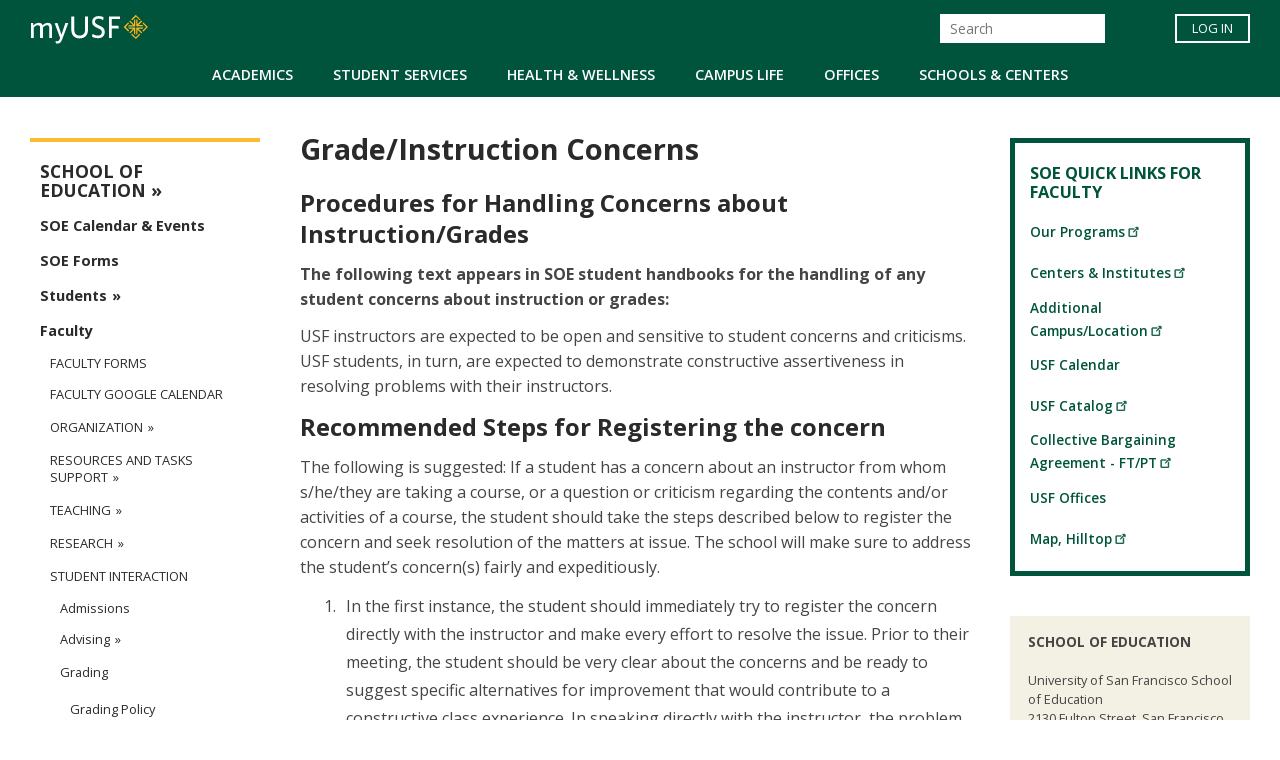

--- FILE ---
content_type: image/svg+xml
request_url: https://myusf.usfca.edu/themes/custom/myusf/images/site/icons.svg
body_size: 26301
content:
<svg xmlns="http://www.w3.org/2000/svg" width="616" height="362.17"><rect id="backgroundrect" width="100%" height="100%" x="0" y="0" fill="none" stroke="none"/><defs><style>.cls-2,.cls-3{fill:none}.cls-2{stroke-width:1.5px}.cls-2,.cls-3{stroke:#fff;stroke-miterlimit:10}.cls-4{fill:#00543c}.cls-5{fill:#020202}.cls-6{fill:#080}.cls-7{fill:#008575}.cls-8{fill:#007ea5}.cls-9{fill:#fcfcfc}.cls-10{fill:#fff}.cls-12{fill:#ffc232}.cls-13{fill:#ffb71b}.cls-15{fill:#fcbb30}.cls-17{fill:#fdbb30}.cls-18{fill:#6b6b6b}.cls-20{fill:#687e31}.cls-21{fill:#bb3304}.cls-22{fill:#a8228e}.cls-23{fill:#ccaf74}.cls-25{fill:#c55500}.cls-26{fill:#124a37}.cls-27{fill:#114a37}.cls-29{fill:#898a89}.cls-30{fill:#2a2a2a}.cls-32{fill:#4e4c4d}.cls-3{stroke-linecap:round}.cls-33{isolation:isolate}</style></defs><g class="currentLayer"><g id="Layer_1" data-name="Layer 1"><path class="cls-5" id="svg_1" d="M315.19 160.17h17.52v25h-17.52z"/><path class="cls-5" id="svg_2" d="M537.95 207.69h11.2v18.16h-11.2z"/><path class="cls-10" d="M467.23 275.16c-.58-.66-1.66-1.18-2.78-1.18-1.94 0-3.28 1.55-3.28 3.35s1.34 3.35 3.28 3.35c1.34 0 2.66-1.06 2.88-2.29h-2.98v-2h5.38v1.46c0 2.12-1.85 5.11-5.46 5.11-3.21 0-5.49-2.54-5.49-5.57s2.28-5.57 5.49-5.57c1.49 0 3.12.43 4.41 1.68l-1.45 1.66z" id="svg_3"/><path class="cls-10" d="M493.2 296.78c-.64-.73-1.83-1.3-3.06-1.3-2.13 0-3.6 1.71-3.6 3.69s1.47 3.69 3.6 3.69c1.47 0 2.93-1.17 3.16-2.52h-3.28v-2.2h5.92v1.61c0 2.33-2.03 5.61-6 5.61-3.54 0-6.04-2.79-6.04-6.12s2.5-6.12 6.04-6.12c1.64 0 3.43.47 4.85 1.84l-1.59 1.83z" id="svg_4"/><g id="svg_5"><g id="svg_6"><path id="Fill-9" class="cls-27" d="M56.29 217.92c-3.54 0-5.65-2.31-5.65-5.98v-9.37h1.99v9.1c0 2.62 1.14 4.37 3.66 4.37s3.72-1.57 3.72-4.3v-9.17H62v9.26c0 3.8-2.18 6.09-5.71 6.09"/><path id="Fill-10" class="cls-27" d="M77.56 217.64l-8.02-11.73v11.73H67.7v-15.07h1.78l7.74 11.29v-11.29h1.84v15.07h-1.5"/><path id="Fill-11" class="cls-27" d="M85.14 202.57h1.99v15.07h-1.99v-15.07z"/><path id="Fill-12" class="cls-27" d="M98.94 217.7h-1.78l-5.63-14.85 1.99-.44 4.55 12.53 4.46-12.38h2.1l-5.69 15.13"/><path id="Fill-13" class="cls-27" d="M109.01 217.64v-15.07h7.87v1.88h-5.89v4.37h4.57l.3 1.88h-4.87v5.06h6.1v1.88h-8.08"/><path id="Fill-14" class="cls-27" d="M126.07 204.39h-1.9v5.17h1.69c1.92 0 3.15-.89 3.15-2.6s-.99-2.58-2.94-2.58zm6.07 12.95l-2.01.46-4.47-6.51h-1.5v6.35h-1.99v-15.07h3.98c2.98 0 4.85 1.53 4.85 4.28 0 2.27-1.29 3.62-3.19 4.17l4.34 6.31z"/><path id="Fill-15" class="cls-27" d="M140.02 217.81c-1.59 0-3.01-.39-4.08-.98l.3-2.1c.99.68 2.37 1.29 3.83 1.29s2.6-.83 2.6-2.29c0-1.38-.59-1.94-2.79-2.97-2.75-1.29-3.79-2.23-3.79-4.39 0-2.42 1.8-3.97 4.45-3.97 1.42 0 2.48.35 3.32.85l-.32 2.05c-.8-.63-1.9-1.11-3.07-1.11-1.67 0-2.41.92-2.41 2.03s.55 1.7 2.77 2.75c2.84 1.33 3.81 2.34 3.81 4.61 0 2.6-1.88 4.24-4.61 4.24"/><path id="Fill-16" class="cls-27" d="M149.86 202.57h1.99v15.07h-1.99v-15.07z"/><path id="Fill-17" class="cls-27" d="M162.87 204.45v13.19h-1.99v-13.19h-4.65v-1.88h11.13l.3 1.88h-4.78"/><path id="Fill-18" class="cls-27" d="M176.97 211.66v5.98h-1.99v-5.98l-5.16-8.8 1.99-.43 4.19 7.36 4.08-7.2h2.2l-5.31 9.08"/><path id="Fill-19" class="cls-27" d="M197.2 204.17c-2.9 0-4.68 2.31-4.68 5.94s1.8 5.94 4.68 5.94 4.68-2.31 4.68-5.94-1.8-5.94-4.68-5.94zm-.02 13.76c-4.11 0-6.71-3.15-6.71-7.79s2.65-7.84 6.75-7.84 6.71 3.15 6.71 7.8-2.62 7.84-6.75 7.84z"/><path id="Fill-20" class="cls-27" d="M210.85 204.45v4.61h4.4l.3 1.88h-4.7v6.71h-1.99v-15.07h7.6v1.88h-5.61"/><path id="Fill-21" class="cls-27" d="M229.62 217.81c-1.59 0-3.01-.39-4.08-.98l.3-2.1c.99.68 2.37 1.29 3.83 1.29s2.6-.83 2.6-2.29c0-1.38-.59-1.94-2.79-2.97-2.75-1.29-3.79-2.23-3.79-4.39 0-2.42 1.8-3.97 4.45-3.97 1.42 0 2.47.35 3.32.85l-.32 2.05c-.8-.63-1.91-1.11-3.07-1.11-1.67 0-2.41.92-2.41 2.03s.55 1.7 2.77 2.75c2.84 1.33 3.81 2.34 3.81 4.61 0 2.6-1.88 4.24-4.61 4.24"/><path id="Fill-22" class="cls-27" d="M244.04 204.95l-2.33 6.35h4.68l-2.35-6.35zm4.74 12.84l-1.71-4.67h-6.03l-1.65 4.52h-2.01l5.71-15.13h1.99l5.63 14.85-1.93.44z"/><path id="Fill-23" class="cls-27" d="M264.52 217.64l-8.02-11.73v11.73h-1.84v-15.07h1.78l7.75 11.29v-11.29h1.84v15.07h-1.5"/><path id="Fill-24" class="cls-27" d="M280.1 204.45v4.61h4.4l.3 1.88h-4.7v6.71h-1.99v-15.07h7.6v1.88h-5.61"/><path id="Fill-25" class="cls-27" d="M294.55 204.39h-1.9v5.17h1.69c1.92 0 3.15-.89 3.15-2.6s-.99-2.58-2.94-2.58zm6.07 12.95l-2.01.46-4.46-6.51h-1.5v6.35h-1.99v-15.07h3.98c2.98 0 4.85 1.53 4.85 4.28 0 2.27-1.29 3.62-3.2 4.17l4.33 6.31z"/><path id="Fill-26" class="cls-27" d="M310.26 204.95l-2.33 6.35h4.68l-2.35-6.35zm4.74 12.84l-1.71-4.67h-6.03l-1.65 4.52h-2.01l5.71-15.13h1.99l5.63 14.85-1.93.44z"/><path id="Fill-27" class="cls-27" d="M331.16 217.64l-8.02-11.73v11.73h-1.84v-15.07h1.78l7.74 11.29v-11.29h1.84v15.07h-1.5"/><path id="Fill-28" class="cls-27" d="M344.35 217.92c-4.1 0-6.75-3.15-6.75-7.79s2.69-7.84 6.79-7.84c1.73 0 3.02.46 4.15 1.24l-.3 2.1c-1.06-.83-2.31-1.46-3.87-1.46-2.96 0-4.72 2.31-4.72 5.94s1.78 5.92 4.72 5.92c1.57 0 2.94-.63 4.11-1.51l.3 1.94c-1.12.85-2.75 1.46-4.42 1.46"/><path id="Fill-29" class="cls-27" d="M353.48 202.57h1.99v15.07h-1.99v-15.07z"/><path id="Fill-30" class="cls-27" d="M364.24 217.81c-1.59 0-3.01-.39-4.08-.98l.3-2.1c.99.68 2.37 1.29 3.83 1.29s2.6-.83 2.6-2.29c0-1.38-.59-1.94-2.79-2.97-2.75-1.29-3.79-2.23-3.79-4.39 0-2.42 1.8-3.97 4.44-3.97 1.42 0 2.48.35 3.32.85l-.32 2.05c-.8-.63-1.9-1.11-3.07-1.11-1.67 0-2.42.92-2.42 2.03s.55 1.7 2.77 2.75c2.83 1.33 3.81 2.34 3.81 4.61 0 2.6-1.89 4.24-4.61 4.24"/><path id="Fill-31" class="cls-27" d="M379.18 217.92c-4.1 0-6.75-3.15-6.75-7.79s2.69-7.84 6.79-7.84c1.74 0 3.03.46 4.15 1.24l-.3 2.1c-1.06-.83-2.31-1.46-3.87-1.46-2.96 0-4.72 2.31-4.72 5.94s1.78 5.92 4.72 5.92c1.57 0 2.94-.63 4.11-1.51l.3 1.94c-1.12.85-2.75 1.46-4.42 1.46"/><path id="Fill-32" class="cls-27" d="M393.24 204.17c-2.9 0-4.68 2.31-4.68 5.94s1.8 5.94 4.68 5.94 4.67-2.31 4.67-5.94-1.8-5.94-4.67-5.94zm-.02 13.76c-4.11 0-6.71-3.15-6.71-7.79s2.65-7.84 6.75-7.84 6.71 3.15 6.71 7.8-2.62 7.84-6.75 7.84z"/><path id="Fill-33" class="cls-29" d="M55.51 244.56c-3.01 0-4.94-2.3-4.94-5.71s1.97-5.74 4.98-5.74c1.27 0 2.22.34 3.04.91l-.22 1.54c-.78-.61-1.69-1.07-2.84-1.07-2.17 0-3.46 1.69-3.46 4.35s1.3 4.33 3.46 4.33c1.15 0 2.15-.46 3.01-1.1l.22 1.42c-.82.62-2.02 1.07-3.24 1.07"/><path id="Fill-34" class="cls-29" d="M72.61 244.35v-5.09H67.2v5.09h-1.46v-11.04h1.46v4.57h5.41v-4.57h1.46v11.04h-1.46"/><path id="Fill-35" class="cls-29" d="M85.04 235.06l-1.7 4.65h3.43l-1.72-4.65zm3.47 9.4l-1.25-3.42h-4.42l-1.21 3.31h-1.47l4.18-11.08h1.46l4.12 10.88-1.41.32z"/><path id="Fill-36" class="cls-29" d="M103.32 244.35l-5.88-8.59v8.59h-1.35v-11.04h1.3l5.67 8.27v-8.27h1.35v11.04h-1.1"/><path id="Fill-37" class="cls-29" d="M116.5 244.56c-3.39 0-5.21-2.3-5.21-5.71s1.89-5.74 5.08-5.74c1.43 0 2.42.37 3.25.95l-.23 1.53c-.79-.64-1.78-1.1-3.04-1.1-2.34 0-3.56 1.7-3.56 4.35s1.25 4.33 3.7 4.33c.93 0 1.55-.19 2.17-.54v-2.93h-2.46l-.2-1.38h4.11v5.16c-.91.61-2.2 1.07-3.61 1.07"/><path id="Fill-38" class="cls-29" d="M127.35 244.35v-11.04h5.77v1.38h-4.31v3.2h3.35l.22 1.38h-3.57v3.71h4.46v1.38h-5.92"/><path id="Fill-39" class="cls-29" d="M151.89 234.69v9.66h-1.46v-9.66h-3.41v-1.38h8.15l.22 1.38h-3.5"/><path id="Fill-40" class="cls-29" d="M168.24 244.35v-5.09h-5.41v5.09h-1.46v-11.04h1.46v4.57h5.41v-4.57h1.46v11.04h-1.46"/><path id="Fill-41" class="cls-29" d="M177.32 244.35v-11.04h5.77v1.38h-4.31v3.2h3.35l.22 1.38h-3.56v3.71h4.46v1.38h-5.92"/><path id="Fill-42" class="cls-29" d="M207.93 244.35h-1.22l-2.9-8.94-2.9 8.94h-1.21l-3.16-10.83 1.43-.32 2.42 8.78 2.73-8.67h1.46l2.73 8.67 2.37-8.67h1.49l-3.23 11.04"/><path id="Fill-43" class="cls-29" d="M221.57 234.48c-2.12 0-3.43 1.69-3.43 4.35s1.32 4.35 3.43 4.35 3.43-1.7 3.43-4.35-1.32-4.35-3.43-4.35zm-.02 10.08c-3.01 0-4.91-2.3-4.91-5.71s1.94-5.74 4.95-5.74 4.91 2.3 4.91 5.71-1.92 5.74-4.94 5.74z"/><path id="Fill-44" class="cls-29" d="M236.3 234.64h-1.4v3.79h1.24c1.41 0 2.31-.65 2.31-1.9s-.73-1.89-2.15-1.89zm4.45 9.48l-1.47.34-3.27-4.77h-1.1v4.65h-1.46V233.3h2.91c2.19 0 3.55 1.12 3.55 3.13 0 1.66-.95 2.65-2.34 3.05l3.18 4.62z"/><path id="Fill-45" class="cls-29" d="M247.18 244.35v-11.04h1.46v9.66h3.86l.2 1.38h-5.52"/><path id="Fill-46" class="cls-29" d="M262.4 234.68h-1.69V243h1.64c2.57 0 4.12-1.35 4.12-4.16 0-2.77-1.63-4.16-4.08-4.16zm-.11 9.68h-3.04v-11.04h3.1c3.72 0 5.63 2.27 5.63 5.5 0 3.28-2.02 5.53-5.69 5.53z"/><path id="Fill-47" class="cls-29" d="M284.27 234.69v3.37h3.23l.22 1.38h-3.44v4.91h-1.45v-11.03h5.57v1.38h-4.11"/><path id="Fill-48" class="cls-29" d="M297.89 234.64h-1.39v3.79h1.24c1.41 0 2.31-.65 2.31-1.9 0-1.2-.73-1.89-2.15-1.89zm4.45 9.48l-1.47.34-3.27-4.77h-1.1v4.65h-1.46V233.3h2.92c2.19 0 3.55 1.12 3.55 3.13 0 1.66-.94 2.65-2.34 3.05l3.18 4.62z"/><path id="Fill-49" class="cls-29" d="M313.05 234.48c-2.12 0-3.43 1.69-3.43 4.35s1.32 4.35 3.43 4.35 3.43-1.7 3.43-4.35-1.32-4.35-3.43-4.35zm-.02 10.08c-3.01 0-4.91-2.3-4.91-5.71s1.94-5.74 4.94-5.74 4.92 2.3 4.92 5.71-1.92 5.74-4.95 5.74z"/><path id="Fill-50" class="cls-29" d="M335.19 244.35l-.67-8.78-3.38 8.83h-1.1l-3.38-8.83-.65 8.78h-1.36l.85-11.04h1.8l3.33 9.05 3.33-9.05h1.78l.84 11.04h-1.4"/><path id="Fill-51" class="cls-29" d="M358.41 244.35v-5.09H353v5.09h-1.45v-11.04h1.46v4.57h5.41v-4.57h1.46v11.04h-1.46"/><path id="Fill-52" class="cls-29" d="M367.41 244.35v-11.04h5.77v1.38h-4.31v3.2h3.35l.22 1.38h-3.57v3.71h4.46v1.38h-5.92"/><path id="Fill-53" class="cls-29" d="M383.02 234.64h-1.39v3.79h1.24c1.41 0 2.31-.65 2.31-1.9 0-1.2-.73-1.89-2.16-1.89zm4.45 9.48l-1.47.34-3.27-4.77h-1.1v4.65h-1.46V233.3h2.91c2.18 0 3.55 1.12 3.55 3.13 0 1.66-.95 2.65-2.34 3.05l3.18 4.62z"/><path id="Fill-54" class="cls-29" d="M393.9 244.35v-11.04h5.77v1.38h-4.31v3.2h3.35l.22 1.38h-3.56v3.71h4.46v1.38h-5.92"/><path id="Fill-55" class="cls-29" d="M50.63 225.12h349.21v.66H50.63v-.66z"/></g><g id="svg_7"><path d="M310.54 100.4a.24.24 0 00-.14-.22c-.09-.02-.19-.01-.25.05l-1.71 1.72c-.9-.83-2.09-1.33-3.4-1.33-2.78 0-5.04 2.27-5.04 5.04s2.27 5.04 5.04 5.04c1.3 0 2.5-.5 3.39-1.31.01 0 .01-.02.01-.02.04-.04.07-.09.07-.15s-.02-.12-.07-.16-.98-.99-.98-.99a.23.23 0 00-.31 0c-.57.48-1.31.79-2.11.79-1.77 0-3.21-1.44-3.21-3.21s1.44-3.21 3.21-3.21c.8 0 1.54.29 2.1.79l-1.35 1.34c-.06.06-.08.16-.05.25.04.09.13.14.22.14h4.35c.13 0 .23-.1.23-.23v-4.35z" id="svg_8" fill="#fdbb2f"/><path class="cls-17" d="M333 110.17c-.81 0-1.54.32-2.08.84l-4.95-2.48c.02-.12.02-.24.02-.37s0-.25-.02-.37l4.95-2.48c.54.52 1.27.84 2.08.84 1.66 0 3-1.34 3-3s-1.34-3-3-3-3 1.34-3 3c0 .12 0 .25.02.37l-4.95 2.48c-.54-.52-1.27-.84-2.08-.84-1.66 0-3 1.34-3 3s1.34 3 3 3c.81 0 1.54-.32 2.08-.84l4.95 2.48c-.02.12-.02.24-.02.37 0 1.66 1.34 3 3 3s3-1.34 3-3-1.34-3-3-3z" id="svg_9"/></g><g id="svg_10"><path id="instagram" class="cls-10" d="M16.45 100.17H2.81c-1.55 0-2.81 1.26-2.81 2.81v13.64c0 1.55 1.26 2.81 2.81 2.81h13.64c1.55 0 2.81-1.26 2.81-2.81v-13.64c0-1.55-1.26-2.81-2.81-2.81zm-6.82 6.02c1.99 0 3.61 1.62 3.61 3.61s-1.62 3.61-3.61 3.61-3.61-1.62-3.61-3.61c0-1.99 1.62-3.61 3.61-3.61zm7.63 10.83c0 .23-.18.4-.4.4H2.41c-.22 0-.4-.18-.4-.4v-8.43h2.13c-.09.39-.12.79-.12 1.2 0 3.1 2.51 5.61 5.61 5.61s5.61-2.51 5.61-5.61c0-.41-.04-.82-.12-1.2h2.13v8.43zm0-12.04c0 .23-.18.4-.4.4h-2.41c-.23 0-.4-.18-.4-.4v-2.41c0-.22.18-.4.4-.4h2.41c.23 0 .4.18.4.4v2.41z"/><path class="cls-10" d="M49.26 101.37c0-.66-.55-1.2-1.2-1.2H31.2c-.66 0-1.2.54-1.2 1.2v16.85c0 .66.55 1.2 1.2 1.2h9.09v-7.49h-2.41v-2.77h2.41v-2.4c0-2.19 1.34-3.66 3.98-3.66 1.17 0 1.97.13 1.97.13v2.5h-1.81c-.8 0-1.2.45-1.2 1.24v2.18h2.81l-.4 2.77h-2.41v7.49h4.82c.66 0 1.2-.55 1.2-1.2v-16.85zm19.57 9.21c0-2.43-1.98-4.41-4.42-4.41S60 108.15 60 110.58s1.98 4.41 4.41 4.41a4.42 4.42 0 004.42-4.41zm10.43 0c0-2.43-1.99-4.41-4.41-4.41s-4.42 1.98-4.42 4.41 1.98 4.41 4.42 4.41c2.42 0 4.41-1.98 4.41-4.41z" id="svg_11"/><path id="twitter" class="cls-10" d="M109.26 104.01c-.72.32-1.47.54-2.28.63.83-.49 1.45-1.27 1.74-2.19-.75.45-1.61.78-2.49.96-.74-.75-1.77-1.24-2.9-1.24-2.18 0-3.94 1.76-3.94 3.94 0 .31.02.63.08.91-3.27-.18-6.17-1.66-8.14-4.05-.33.58-.54 1.18-.54 1.92 0 1.35.69 2.56 1.77 3.27a4.02 4.02 0 01-1.79-.49v.05a3.95 3.95 0 003.17 3.88c-.34.09-.7.14-1.05.14-.24 0-.49-.03-.73-.07.49 1.56 1.96 2.73 3.68 2.75-1.34 1.07-3.06 1.87-4.9 1.87-.32 0-.63-.02-.94-.07 1.74 1.12 3.84 1.61 6.07 1.61 7.26 0 11.23-6.02 11.23-11.24v-.52c.76-.56 1.43-1.24 1.96-2.05z"/><path id="youtube" class="cls-10" d="M129.63 103.17q-9.63 0-9.63 6.82t9.63 6.82 9.63-6.82-9.63-6.82zm-2.41 10.43v-7.22l6.02 3.61-6.02 3.61z"/><path class="cls-10" d="M150.4 106.58v12.44h4.01v-12.44h-4.01zm10.43 5.22c0-1.61 1.02-2.41 2.23-2.41s2.18.8 2.18 2.81v6.82h4.01v-7.22c0-3.61-2-5.61-4.82-5.61-1.61 0-2.81.91-3.61 2.11l-.13-1.72h-3.95c0 .42.07 2.81.07 2.81v9.63h4.01v-7.22zm-8.44-7.22c1.48 0 2.43-.98 2.43-2.21-.02-1.24-.94-2.2-2.39-2.2s-2.43.96-2.43 2.2.94 2.21 2.36 2.21h.03z" id="svg_12"/></g><g id="svg_13"><path class="cls-10" d="M213.32 111.69l-3.84-3.85a5.091 5.091 0 00-4.39-7.67c-2.81 0-5.09 2.28-5.09 5.09a5.091 5.091 0 007.67 4.39l3.85 3.85a.857.857 0 001.2.01l.6-.6c.33-.33.33-.87 0-1.2zm-11.62-6.43c0-1.88 1.52-3.39 3.39-3.39s3.39 1.52 3.39 3.39-1.52 3.39-3.39 3.39-3.39-1.52-3.39-3.39z" id="svg_14"/><path class="cls-4" d="M259.63 117.15l-5.66-5.67a7.548 7.548 0 001.04-3.81c0-4.14-3.36-7.5-7.5-7.5s-7.5 3.36-7.5 7.5a7.503 7.503 0 0011.31 6.46l5.67 5.67c.23.23.56.36.88.36s.65-.13.89-.36l.88-.89c.49-.49.49-1.28 0-1.77zm-17.13-9.48c0-2.76 2.24-5 5-5s5 2.24 5 5-2.24 5-5 5-5-2.24-5-5z" id="svg_15"/><path d="M279.63 117.15l-5.67-5.67a7.548 7.548 0 001.04-3.81c0-4.14-3.36-7.5-7.5-7.5s-7.5 3.36-7.5 7.5a7.503 7.503 0 0011.31 6.46l5.67 5.67c.23.23.56.36.88.36s.65-.13.89-.36l.88-.89c.49-.49.49-1.28 0-1.77zm-17.13-9.48c0-2.76 2.24-5 5-5s5 2.24 5 5-2.24 5-5 5-5-2.24-5-5z" id="svg_16" fill="#353535"/><path class="cls-4" d="M234.72 112.9l-4.25-4.26c.49-.83.78-1.82.78-2.86 0-3.11-2.52-5.62-5.62-5.62s-5.62 2.52-5.62 5.62 2.52 5.62 5.62 5.62c1.04 0 2.02-.29 2.86-.78l4.26 4.25c.18.18.42.27.66.27s.49-.1.67-.27l.66-.67c.37-.37.37-.96 0-1.33zm-12.85-7.11c0-2.07 1.68-3.75 3.75-3.75s3.75 1.68 3.75 3.75-1.68 3.75-3.75 3.75-3.75-1.68-3.75-3.75z" id="svg_17"/></g><g id="svg_18"><g id="svg_19"><path id="up" class="cls-10" d="M260.04 174.23l1.08 1.09c.06.06.16.06.22 0l2.36-2.37 2.36 2.37c.06.06.16.06.22 0l1.08-1.09c.06-.06.06-.16 0-.22l-3.56-3.56c-.06-.06-.16-.06-.23 0l-3.56 3.56s-.04.07-.04.11c0 .04.02.08.04.11z"/><path id="down" class="cls-10" d="M247.39 171.29l-1.08-1.09a.157.157 0 00-.22 0l-2.36 2.37-2.37-2.37a.157.157 0 00-.22 0l-1.08 1.09c-.06.06-.06.16 0 .22l3.56 3.56c.06.06.16.06.23 0l3.56-3.56s.04-.07.04-.11-.02-.08-.04-.11z"/><path id="right" class="cls-10" d="M221.13 170.21l-1.08 1.08c-.06.06-.06.16 0 .22l2.36 2.37-2.36 2.37c-.06.06-.06.16 0 .22l1.08 1.09c.06.06.16.06.22 0l3.56-3.56c.06-.06.06-.16 0-.23l-3.56-3.56s-.07-.04-.11-.04a.21.21 0 00-.11.04z"/><path id="left" class="cls-10" d="M203.95 170.17s.08.02.11.04l1.08 1.08c.06.06.06.16 0 .22l-2.36 2.37 2.36 2.37c.06.06.06.16 0 .22l-1.08 1.09c-.06.06-.16.06-.22 0l-3.56-3.56c-.06-.06-.06-.16 0-.23l3.56-3.56s.07-.04.11-.04z"/></g><g id="svg_20"><path id="up-2" data-name="up" class="cls-30" d="M260.04 154.23l1.08 1.09c.06.06.16.06.22 0l2.36-2.37 2.36 2.37c.06.06.16.06.22 0l1.08-1.09c.06-.06.06-.16 0-.22l-3.56-3.56c-.06-.06-.16-.06-.23 0l-3.56 3.56s-.04.07-.04.11c0 .04.02.08.04.11z"/><path id="down-2" data-name="down" class="cls-30" d="M247.39 151.29l-1.08-1.09a.157.157 0 00-.22 0l-2.36 2.37-2.37-2.37a.157.157 0 00-.22 0l-1.08 1.09c-.06.06-.06.16 0 .22l3.56 3.56c.06.06.16.06.23 0l3.56-3.56s.04-.07.04-.11-.02-.08-.04-.11z"/><path id="right-2" data-name="right" class="cls-30" d="M221.13 150.21l-1.08 1.08c-.06.06-.06.16 0 .22l2.36 2.37-2.36 2.37c-.06.06-.06.16 0 .22l1.08 1.09c.06.06.16.06.22 0l3.56-3.56c.06-.06.06-.16 0-.23l-3.56-3.56s-.07-.04-.11-.04a.21.21 0 00-.11.04z"/><path id="left-2" data-name="left" class="cls-30" d="M203.95 150.17s.08.02.11.04l1.08 1.08c.06.06.06.16 0 .22l-2.36 2.37 2.36 2.37c.06.06.06.16 0 .22l-1.08 1.09c-.06.06-.16.06-.22 0l-3.56-3.56c-.06-.06-.06-.16 0-.23l3.56-3.56s.07-.04.11-.04z"/></g><path class="cls-15" d="M260.04 134.23l1.08 1.09c.06.06.16.06.22 0l2.36-2.37 2.36 2.37c.06.06.16.06.22 0l1.08-1.09c.06-.06.06-.16 0-.22l-3.56-3.56c-.06-.06-.16-.06-.23 0l-3.56 3.56s-.04.07-.04.11c0 .04.02.08.04.11zm-12.66-2.93l-1.08-1.09a.157.157 0 00-.22 0l-2.36 2.37-2.37-2.37a.157.157 0 00-.22 0l-1.08 1.09c-.06.06-.06.16 0 .22l3.56 3.56c.06.06.16.06.23 0l3.56-3.56s.04-.07.04-.11-.02-.08-.04-.11zm-26.26-1.09l-1.08 1.08c-.06.06-.06.16 0 .22l2.36 2.37-2.36 2.37c-.06.06-.06.16 0 .22l1.08 1.09c.06.06.16.06.22 0l3.56-3.56c.06-.06.06-.16 0-.23l-3.56-3.56s-.07-.04-.11-.04a.21.21 0 00-.11.04zm-17.18-.04s.08.02.11.04l1.08 1.08c.06.06.06.16 0 .22l-2.36 2.37 2.36 2.37c.06.06.06.16 0 .22l-1.08 1.09c-.06.06-.16.06-.22 0l-3.56-3.56c-.06-.06-.06-.16 0-.23l3.56-3.56s.07-.04.11-.04z" id="svg_21"/></g><g id="svg_22"><g id="svg_23"><path id="navigateright-4" class="cls-10" d="M87.11 143.54c.08 0 .14-.03.2-.08l1.95-1.95c.1-.1.1-.29 0-.4L85 136.85l4.26-4.26c.1-.1.1-.29 0-.4l-1.95-1.95c-.1-.11-.29-.11-.4 0l-6.41 6.4c-.11.11-.11.29 0 .4l6.41 6.4c.06.04.12.08.19.08z"/><path class="cls-10" d="M160 137.08c0 .08.03.14.08.2l1.95 1.95c.1.1.29.1.4 0l4.26-4.26 4.26 4.26c.1.1.29.1.4 0l1.95-1.95c.11-.1.11-.29 0-.4l-6.4-6.41c-.11-.1-.29-.1-.4 0l-6.4 6.41c-.05.06-.08.12-.08.2z" id="svg_24"/><path id="navigateright-5" class="cls-10" d="M102.23 130.17c-.08 0-.14.03-.2.08l-1.95 1.95c-.1.1-.1.29 0 .4l4.26 4.26-4.26 4.26c-.1.1-.1.29 0 .4l1.95 1.95c.11.11.29.11.4 0l6.41-6.4c.11-.11.11-.29 0-.4l-6.41-6.4c-.06-.04-.12-.08-.2-.08z"/></g><g id="svg_25"><path id="navigateright-4-2" data-name="navigateright-4" class="cls-30" d="M47.11 143.54c.08 0 .14-.03.2-.08l1.95-1.95c.1-.1.1-.29 0-.4L45 136.85l4.26-4.26c.1-.1.1-.29 0-.4l-1.95-1.95c-.1-.11-.29-.11-.4 0l-6.41 6.4c-.11.11-.11.29 0 .4l6.41 6.4c.06.04.12.08.19.08z"/><path id="navigateright-5-2" data-name="navigateright-5" class="cls-30" d="M62.23 130.17c-.08 0-.14.03-.2.08l-1.95 1.95c-.1.1-.1.29 0 .4l4.26 4.26-4.26 4.26c-.1.1-.1.29 0 .4l1.95 1.95c.1.11.29.11.4 0l6.41-6.4c.11-.11.11-.29 0-.4l-6.41-6.4c-.06-.04-.12-.08-.2-.08z"/></g><g id="svg_26"><path id="navigateright-4-3" data-name="navigateright-4" class="cls-17" d="M7.11 143.54c.08 0 .14-.03.2-.08l1.95-1.95c.1-.1.1-.29 0-.4L5 136.85l4.26-4.26c.1-.1.1-.29 0-.4l-1.95-1.95c-.1-.11-.29-.11-.4 0l-6.41 6.4c-.11.11-.11.29 0 .4l6.41 6.4c.06.04.12.08.2.08z"/><path id="navigateright-5-3" data-name="navigateright-5" class="cls-17" d="M22.23 130.17c-.08 0-.14.03-.2.08l-1.95 1.95c-.1.1-.1.29 0 .4l4.26 4.26-4.26 4.26c-.1.1-.1.29 0 .4l1.95 1.95c.1.11.29.11.4 0l6.41-6.4c.1-.11.1-.29 0-.4l-6.41-6.4c-.06-.04-.12-.08-.2-.08z"/></g><g id="svg_27"><path id="navigateright-4-4" data-name="navigateright-4" class="cls-4" d="M127.11 143.54c.08 0 .14-.03.2-.08l1.95-1.95c.1-.1.1-.29 0-.4l-4.26-4.26 4.26-4.26c.1-.1.1-.29 0-.4l-1.95-1.95c-.1-.11-.29-.11-.4 0l-6.41 6.4c-.11.11-.11.29 0 .4l6.41 6.4c.06.04.12.08.19.08z"/><path id="navigateright-5-4" data-name="navigateright-5" class="cls-4" d="M142.23 130.17c-.08 0-.14.03-.2.08l-1.95 1.95c-.1.1-.1.29 0 .4l4.26 4.26-4.26 4.26c-.1.1-.1.29 0 .4l1.95 1.95c.1.11.29.11.4 0l6.41-6.4c.1-.11.1-.29 0-.4l-6.41-6.4c-.06-.04-.12-.08-.2-.08z"/></g><g id="svg_28"><path id="navigateright-4-5" data-name="navigateright-4" class="cls-22" d="M7.11 163.54c.08 0 .14-.03.2-.08l1.95-1.95c.1-.1.1-.29 0-.4L5 156.85l4.26-4.26c.1-.1.1-.29 0-.4l-1.95-1.95c-.1-.11-.29-.11-.4 0l-6.41 6.4c-.11.11-.11.29 0 .4l6.41 6.4c.06.04.12.08.2.08z"/><path id="navigateright-5-5" data-name="navigateright-5" class="cls-22" d="M22.23 150.17c-.08 0-.14.03-.2.08l-1.95 1.95c-.1.1-.1.29 0 .4l4.26 4.26-4.26 4.26c-.1.1-.1.29 0 .4l1.95 1.95c.1.11.29.11.4 0l6.41-6.4c.1-.11.1-.29 0-.4l-6.41-6.4c-.06-.04-.12-.08-.2-.08z"/></g><g id="svg_29"><path id="navigateright-4-6" data-name="navigateright-4" class="cls-8" d="M47.11 163.54c.08 0 .14-.03.2-.08l1.95-1.95c.1-.1.1-.29 0-.4L45 156.85l4.26-4.26c.1-.1.1-.29 0-.4l-1.95-1.95c-.1-.11-.29-.11-.4 0l-6.41 6.4c-.11.11-.11.29 0 .4l6.41 6.4c.06.04.12.08.19.08z"/><path id="navigateright-5-6" data-name="navigateright-5" class="cls-8" d="M62.23 150.17c-.08 0-.14.03-.2.08l-1.95 1.95c-.1.1-.1.29 0 .4l4.26 4.26-4.26 4.26c-.1.1-.1.29 0 .4l1.95 1.95c.1.11.29.11.4 0l6.41-6.4c.11-.11.11-.29 0-.4l-6.41-6.4c-.06-.04-.12-.08-.2-.08z"/></g><g id="svg_30"><path id="navigateright-4-7" data-name="navigateright-4" class="cls-7" d="M87.11 163.54c.08 0 .14-.03.2-.08l1.95-1.95c.1-.1.1-.29 0-.4L85 156.85l4.26-4.26c.1-.1.1-.29 0-.4l-1.95-1.95c-.1-.11-.29-.11-.4 0l-6.41 6.4c-.11.11-.11.29 0 .4l6.41 6.4c.06.04.12.08.19.08z"/><path id="navigateright-5-7" data-name="navigateright-5" class="cls-7" d="M102.23 150.17c-.08 0-.14.03-.2.08l-1.95 1.95c-.1.1-.1.29 0 .4l4.26 4.26-4.26 4.26c-.1.1-.1.29 0 .4l1.95 1.95c.11.11.29.11.4 0l6.41-6.4c.11-.11.11-.29 0-.4l-6.41-6.4c-.06-.04-.12-.08-.2-.08z"/></g><g id="svg_31"><path id="navigateright-4-8" data-name="navigateright-4" class="cls-6" d="M127.11 163.54c.08 0 .14-.03.2-.08l1.95-1.95c.1-.1.1-.29 0-.4l-4.26-4.26 4.26-4.26c.1-.1.1-.29 0-.4l-1.95-1.95c-.1-.11-.29-.11-.4 0l-6.41 6.4c-.11.11-.11.29 0 .4l6.41 6.4c.06.04.12.08.19.08z"/><path id="navigateright-5-8" data-name="navigateright-5" class="cls-6" d="M142.23 150.17c-.08 0-.14.03-.2.08l-1.95 1.95c-.1.1-.1.29 0 .4l4.26 4.26-4.26 4.26c-.1.1-.1.29 0 .4l1.95 1.95c.1.11.29.11.4 0l6.41-6.4c.1-.11.1-.29 0-.4l-6.41-6.4c-.06-.04-.12-.08-.2-.08z"/></g><g id="svg_32"><path id="navigateright-4-9" data-name="navigateright-4" class="cls-21" d="M7.11 183.54c.08 0 .14-.03.2-.08l1.95-1.95c.1-.1.1-.29 0-.4L5 176.85l4.26-4.26c.1-.1.1-.29 0-.4l-1.95-1.95c-.1-.11-.29-.11-.4 0l-6.41 6.4c-.11.11-.11.29 0 .4l6.41 6.4c.06.04.12.08.2.08z"/><path id="navigateright-5-9" data-name="navigateright-5" class="cls-21" d="M22.23 170.17c-.08 0-.14.03-.2.08l-1.95 1.95c-.1.1-.1.29 0 .4l4.26 4.26-4.26 4.26c-.1.1-.1.29 0 .4l1.95 1.95c.1.11.29.11.4 0l6.41-6.4c.1-.11.1-.29 0-.4l-6.41-6.4c-.06-.04-.12-.08-.2-.08z"/></g><g id="svg_33"><path id="navigateright-4-10" data-name="navigateright-4" class="cls-20" d="M47.11 183.54c.08 0 .14-.03.2-.08l1.95-1.95c.1-.1.1-.29 0-.4L45 176.85l4.26-4.26c.1-.1.1-.29 0-.4l-1.95-1.95c-.1-.11-.29-.11-.4 0l-6.41 6.4c-.11.11-.11.29 0 .4l6.41 6.4c.06.04.12.08.19.08z"/><path id="navigateright-5-10" data-name="navigateright-5" class="cls-20" d="M62.23 170.17c-.08 0-.14.03-.2.08l-1.95 1.95c-.1.1-.1.29 0 .4l4.26 4.26-4.26 4.26c-.1.1-.1.29 0 .4l1.95 1.95c.1.11.29.11.4 0l6.41-6.4c.11-.11.11-.29 0-.4l-6.41-6.4c-.06-.04-.12-.08-.2-.08z"/></g><g id="svg_34"><path id="navigateright-4-11" data-name="navigateright-4" class="cls-25" d="M87.11 183.54c.08 0 .14-.03.2-.08l1.95-1.95c.1-.1.1-.29 0-.4L85 176.85l4.26-4.26c.1-.1.1-.29 0-.4l-1.95-1.95c-.1-.11-.29-.11-.4 0l-6.41 6.4c-.11.11-.11.29 0 .4l6.41 6.4c.06.04.12.08.19.08z"/><path id="navigateright-5-11" data-name="navigateright-5" class="cls-25" d="M102.23 170.17c-.08 0-.14.03-.2.08l-1.95 1.95c-.1.1-.1.29 0 .4l4.26 4.26-4.26 4.26c-.1.1-.1.29 0 .4l1.95 1.95c.11.11.29.11.4 0l6.41-6.4c.11-.11.11-.29 0-.4l-6.41-6.4c-.06-.04-.12-.08-.2-.08z"/></g><g id="svg_35"><path id="navigateright-4-12" data-name="navigateright-4" class="cls-23" d="M127.11 183.54c.08 0 .14-.03.2-.08l1.95-1.95c.1-.1.1-.29 0-.4l-4.26-4.26 4.26-4.26c.1-.1.1-.29 0-.4l-1.95-1.95c-.1-.11-.29-.11-.4 0l-6.41 6.4c-.11.11-.11.29 0 .4l6.41 6.4c.06.04.12.08.19.08z"/><path id="navigateright-5-12" data-name="navigateright-5" class="cls-23" d="M142.23 170.17c-.08 0-.14.03-.2.08l-1.95 1.95c-.1.1-.1.29 0 .4l4.26 4.26-4.26 4.26c-.1.1-.1.29 0 .4l1.95 1.95c.1.11.29.11.4 0l6.41-6.4c.1-.11.1-.29 0-.4l-6.41-6.4c-.06-.04-.12-.08-.2-.08z"/></g><path d="M167.11 183.54c.08 0 .14-.03.2-.08l1.95-1.95c.1-.1.1-.29 0-.4l-4.26-4.26 4.26-4.26c.1-.1.1-.29 0-.4l-1.95-1.95c-.1-.11-.29-.11-.4 0l-6.41 6.4c-.11.11-.11.29 0 .4l6.41 6.4c.06.04.12.08.2.08zm15.12-13.38c-.08 0-.14.03-.2.08l-1.95 1.95c-.1.1-.1.29 0 .4l4.26 4.26-4.26 4.26c-.1.1-.1.29 0 .4l1.95 1.95c.1.11.29.11.4 0l6.41-6.4c.1-.11.1-.29 0-.4l-6.41-6.4c-.06-.04-.12-.08-.2-.08z" id="svg_36" fill="#ded5b4"/></g><g id="svg_37"><path id="tag" class="cls-10" d="M.24 68.4l4.53 4.53c.32.32.84.32 1.16 0l6.99-7s.08-.12.08-.18v-4.77c0-.45-.36-.81-.81-.81H7.42a.25.25 0 00-.18.08l-7 6.99a.82.82 0 000 1.16zm8.7-5.39c0-.68.54-1.22 1.22-1.22s1.22.54 1.22 1.22-.54 1.22-1.22 1.22-1.22-.54-1.22-1.22z"/><path class="cls-10" d="M51.1 60.17h-9.2a1.9 1.9 0 00-1.9 1.9v9.2c0 1.05.85 1.9 1.9 1.9h9.2a1.9 1.9 0 001.9-1.9v-9.2a1.9 1.9 0 00-1.9-1.9zm-4.6 4.06c1.35 0 2.44 1.09 2.44 2.44s-1.09 2.44-2.44 2.44-2.44-1.09-2.44-2.44 1.09-2.44 2.44-2.44zm5.15 7.31c0 .15-.12.27-.27.27h-9.75c-.15 0-.27-.12-.27-.27v-5.69h1.44c-.06.26-.08.53-.08.81 0 2.1 1.69 3.79 3.79 3.79s3.79-1.69 3.79-3.79c0-.28-.03-.55-.08-.81h1.44v5.69zm0-8.12c0 .15-.12.27-.27.27h-1.62c-.15 0-.27-.12-.27-.27V61.8c0-.15.12-.27.27-.27h1.62c.15 0 .27.12.27.27v1.62zm14.85-1.35q-6.5 0-6.5 4.6t6.5 4.6 6.5-4.6-6.5-4.6zm-1.62 7.04v-4.88l4.06 2.44-4.06 2.44zm27.31-7.31H80.81c-.45 0-.81.36-.81.81v8.12c0 .45.36.81.81.81h11.37c.45 0 .81-.36.81-.81v-8.12c0-.45-.36-.81-.81-.81zm-9.34 1.63c.68 0 1.22.54 1.22 1.22s-.54 1.22-1.22 1.22-1.22-.54-1.22-1.22.54-1.22 1.22-1.22zm8.53 6.5h-9.75l1.63-2.44 1.9 1.35 2.98-3.79 3.25 4.88zm20.09-7.08c.56-.33.98-.86 1.17-1.48-.51.31-1.08.53-1.68.65-.5-.51-1.19-.84-1.96-.84-1.47 0-2.66 1.19-2.66 2.66 0 .21.01.43.06.61-2.21-.12-4.16-1.12-5.49-2.74-.22.39-.36.8-.36 1.29 0 .92.47 1.73 1.19 2.21-.44-.01-.84-.13-1.21-.33v.03c0 1.3.92 2.38 2.14 2.62-.23.06-.47.1-.71.1-.17 0-.33-.02-.5-.05.33 1.05 1.33 1.84 2.48 1.85-.9.72-2.06 1.26-3.31 1.26-.22 0-.43-.01-.64-.04 1.17.75 2.59 1.08 4.09 1.08 4.9 0 7.58-4.06 7.58-7.58v-.35c.51-.37.96-.84 1.33-1.38-.48.22-.99.36-1.54.43zm21.54-1.86v11.37c0 .22-.08.41-.24.57-.16.16-.35.24-.57.24h-3.25v-5.05h1.62l.27-1.87h-1.9v-1.47c0-.27.07-.48.21-.62.14-.14.34-.22.61-.22h1.22v-1.69a8.42 8.42 0 00-1.33-.09c-.87 0-1.54.22-2 .66s-.69 1.04-.69 1.81v1.62h-1.62v1.87h1.62v5.06h-6.14c-.22 0-.41-.08-.57-.24a.779.779 0 01-.24-.57V61c0-.22.08-.41.24-.57.16-.16.35-.24.57-.24h11.37c.22 0 .41.08.57.24.16.16.24.35.24.57zm12.96 5.69c0 .54-.13 1.04-.4 1.49-.27.46-.63.82-1.09 1.08-.46.27-.96.4-1.49.4s-1.04-.13-1.49-.4a3.05 3.05 0 01-1.09-1.08c-.27-.46-.4-.96-.4-1.49s.13-1.04.4-1.49c.27-.46.63-.82 1.09-1.08.46-.27.96-.4 1.49-.4s1.04.13 1.49.4c.46.27.82.63 1.09 1.08.26.46.4.95.4 1.49zm7.04 0c0 .54-.13 1.04-.4 1.49-.27.46-.63.82-1.09 1.08-.46.27-.96.4-1.49.4s-1.04-.13-1.49-.4a3.05 3.05 0 01-1.09-1.08c-.26-.46-.4-.96-.4-1.49s.13-1.04.4-1.49c.27-.46.63-.82 1.09-1.08.46-.27.96-.4 1.49-.4s1.04.13 1.49.4c.46.27.82.63 1.09 1.08.27.46.4.95.4 1.49zm7.27-2.03h2.7v8.4h-2.7v-8.4zm4.33 8.4v-6.5l-.04-1.9h2.67l.09 1.16c.29-.43.63-.78 1.05-1.04.41-.26.87-.39 1.39-.39.97 0 1.76.33 2.35 1 .6.67.9 1.6.9 2.79v4.87h-2.71v-4.6c0-.64-.14-1.12-.41-1.43-.27-.31-.63-.47-1.06-.47s-.79.14-1.08.42c-.29.28-.43.68-.43 1.2v4.87h-2.71zm-2.99-9.75h-.02c-.47 0-.85-.14-1.15-.43-.29-.28-.44-.64-.44-1.06s.15-.78.45-1.06c.3-.28.7-.42 1.18-.42s.86.14 1.16.42c.29.28.45.63.45 1.06 0 .43-.15.78-.45 1.07-.3.28-.7.43-1.19.43zm31.26.8l-6.16 6.17c-.08.08-.18.13-.3.13h-.05a.37.37 0 01-.25-.12l-3.43-3.44c-.08-.08-.13-.19-.13-.31s.04-.22.13-.3l1.01-1.01c.08-.08.18-.13.3-.13s.21.04.3.13l2.13 2.13 4.85-4.85c.08-.08.18-.12.3-.12s.22.04.3.13l1.01 1.01c.09.08.13.19.13.3s-.04.22-.13.3zm-.35 3.67l-4.96 4.96c-.29.29-.65.44-1.08.44s-.78-.15-1.07-.44l-4.96-4.96c-.29-.29-.44-.65-.44-1.08s.15-.78.44-1.08l4.96-4.96c.29-.29.65-.44 1.08-.44s.78.15 1.08.44l2.24 2.24-3.36 3.37-1.58-1.59c-.23-.23-.51-.35-.84-.35s-.61.12-.84.35l-1.01 1.01c-.23.22-.35.5-.35.84s.12.61.35.84l3.43 3.44c.16.16.35.27.56.32l.05.03h.24c.32 0 .6-.11.84-.34l5.22-5.22.02.02c.29.29.44.65.44 1.08s-.15.78-.44 1.08z" id="svg_38"/><path id="rss" class="cls-4" d="M24.06 91.14c0-1.13-.9-2.03-2.03-2.03s-2.03.9-2.03 2.03.9 2.03 2.03 2.03 2.03-.9 2.03-2.03zM33 92.9c0-7.03-5.7-12.73-12.73-12.73-.15 0-.27.12-.27.27v1.89c0 .15.12.27.27.27 5.69 0 10.29 4.6 10.29 10.29 0 .15.12.27.27.27h1.89c.15 0 .27-.12.27-.27zm-4.06 0c0-4.78-3.88-8.67-8.66-8.67-.15 0-.27.12-.27.27v1.89c0 .15.12.27.27.27a6.23 6.23 0 016.23 6.23c0 .15.12.27.27.27h1.89c.15 0 .27-.12.27-.27z"/><path class="cls-26" d="M.24 88.4l4.53 4.53c.32.32.84.32 1.16 0l6.99-7s.08-.12.08-.18v-4.77c0-.45-.36-.81-.81-.81H7.42a.25.25 0 00-.18.08l-7 6.99a.82.82 0 000 1.16zm8.7-5.39c0-.68.54-1.22 1.22-1.22s1.22.54 1.22 1.22-.54 1.22-1.22 1.22-1.22-.54-1.22-1.22z" id="svg_39"/><path d="M71.78 85.64l-5.25-5.25c-.14-.15-.33-.22-.53-.22s-.39.08-.53.22l-5.25 5.25a.75.75 0 00.53 1.28h.75v4.5c0 .42.33.75.75.75h2.25v-3.75h3v3.75h2.25c.42 0 .75-.33.75-.75v-4.5h.75c.31 0 .57-.18.69-.46.04-.09.06-.19.06-.29 0-.19-.08-.39-.22-.53z" id="svg_40" style="isolation:isolate" opacity=".8" fill="#6b6b6b"/><path class="cls-10" d="M91.78 85.64l-5.25-5.25c-.14-.15-.33-.22-.53-.22s-.39.08-.53.22l-5.25 5.25a.75.75 0 00.53 1.28h.75v4.5c0 .42.33.75.75.75h2.25v-3.75h3v3.75h2.25c.42 0 .75-.33.75-.75v-4.5h.75c.31 0 .57-.18.69-.46.04-.09.06-.19.06-.29 0-.19-.08-.39-.22-.53z" id="svg_41"/><path class="cls-17" d="M193.58 110.18l-5.25-5.25c-.14-.15-.33-.22-.53-.22s-.39.08-.53.22l-5.25 5.25a.75.75 0 00.53 1.28h.75v4.5c0 .42.33.75.75.75h2.25v-3.75h3v3.75h2.25c.42 0 .75-.33.75-.75v-4.5h.75c.31 0 .57-.18.69-.46.04-.09.06-.19.06-.29 0-.19-.08-.39-.22-.53z" id="svg_42"/></g><path class="cls-10" d="M53.11 80.17H40.88c-.49 0-.88.39-.88.88v12.24c0 .49.39.88.88.88h12.23c.49 0 .88-.39.88-.88V81.05c0-.49-.39-.88-.88-.88zm-1.75 12.24h-1.74v-.88c0-3.85-3.14-6.99-6.99-6.99h-.88V82.8h.88c4.82 0 8.74 3.92 8.74 8.74v.88zm-3.49 0h-1.75v-.88c0-1.93-1.56-3.49-3.49-3.49h-.88v-1.75h.88c2.89 0 5.24 2.35 5.24 5.24v.88zm-4.81 0c-.72 0-1.31-.59-1.31-1.31s.59-1.31 1.31-1.31 1.31.59 1.31 1.31-.59 1.31-1.31 1.31z" id="svg_43"/><g id="svg_44"><path class="cls-12" d="M428.95 214.03s-.47-.41-1 .11c-.51.51-.11 1.01-.11 1.01l4.21 4.3-4.21 4.3s-.4.48.11 1.02c.49.52.99.11.99.11l5.31-5.43-5.31-5.43m-22.04 5.42l4.21-4.3s.4-.48-.11-1.02c-.49-.52-.99-.11-.99-.11l-5.32 5.42 5.31 5.42s.48.41.99-.11c.51-.51.11-1.02.11-1.02l-4.21-4.3m17.46 8.69c-.5-.52-1-.11-1-.11l-4.21 4.3-4.21-4.3s-.47-.41-.99.11c-.51.51-.11 1.02-.11 1.02l5.31 5.43 5.31-5.43s.4-.48-.11-1.01m.11-18.84l-5.31-5.43-5.31 5.43s-.41.48.11 1.02c.49.52.99.11.99.11l4.21-4.3 4.21 4.3s.47.41 1-.11c.51-.51.11-1.02.11-1.02" id="svg_45"/><path class="cls-12" d="M428.97 220.95c.48-.53.36-1.08.36-1.08h-8.64v8.82s.53.12 1.05-.37c.55-.51.5-1.12.5-1.12v-4.61l4.44 4.54s.47.41.99-.11c.51-.51.11-1.02.11-1.02l-4.44-4.54h4.52s.6.04 1.1-.51m-9.63-1.08h-8.64s-.12.54.36 1.08c.5.56 1.1.51 1.1.51h4.52l-4.44 4.54s-.4.48.11 1.02c.49.52.99.11.99.11l4.44-4.54v4.62s-.04.61.5 1.12c.52.49 1.06.37 1.06.37v-8.82m-1.56-8.5v4.61l-4.44-4.53s-.48-.41-.99.11c-.51.51-.11 1.02-.11 1.02l4.45 4.54h-4.52s-.59-.04-1.1.51c-.48.53-.36 1.08-.36 1.08h8.64v-8.82s-.53-.12-1.06.37c-.55.51-.5 1.12-.5 1.12zm10.09 5.74h-4.52l4.44-4.54s.4-.48-.11-1.02c-.5-.52-.99-.11-.99-.11l-4.45 4.54v-4.62s.04-.61-.5-1.12c-.52-.49-1.05-.37-1.05-.37v8.82h8.64s.12-.55-.36-1.08c-.5-.56-1.1-.51-1.1-.51z" id="svg_46"/></g><path d="M415.18 106.44c.09-.08.11-.22.08-.35-.05-.13-.18-.19-.31-.19h-4.88l-2.14-5.52c-.05-.12-.17-.21-.3-.21s-.24.09-.3.21l-2.14 5.52h-4.88c-.13 0-.25.07-.31.19-.03.13-.02.27.08.35l3.71 3.7-.94 4.93c-.02.13.04.25.14.32.11.07.25.07.35 0l4.28-2.76 4.28 2.76c.05.04.12.05.17.05.05 0 .13-.01.18-.05a.31.31 0 00.14-.32l-.94-4.93 3.71-3.7zm12.45 3.99v2.86c0 .13-.07.23-.18.28-.05.02-.09.04-.14.04-.07 0-.14-.02-.2-.07l-6.99-5.42c-.08-.05-.13-.14-.13-.25s.05-.19.13-.25l6.99-5.41c.09-.07.23-.08.34-.03.11.05.18.16.18.29v2.86c4.77 0 7.48 2.7 7.64 7.02 0 .14-.1.26-.25.3h-.08c-.1 0-.17-.05-.28-.16-1.15-1.43-3.85-2.07-7.03-2.07zm15.7 2.87c0-.09.01-.16.07-.21l1.93-1.92c.05-.06.14-.09.23-.09h4.93c.18 0 .32-.14.32-.32v-2.86h-1.6c-.12 0-.25-.07-.3-.19-.04-.13-.02-.27.07-.35l2.86-2.86c.12-.13.34-.13.45 0l2.86 2.86c.09.08.11.22.08.35-.05.13-.18.19-.31.19h-1.59v2.86c0 1.59-1.27 2.86-2.86 2.86h-6.84c-.18 0-.32-.14-.32-.32zm-3.25-4.86c-.09-.08-.1-.22-.08-.35.05-.13.18-.19.31-.19h1.59v-2.86c0-1.57 1.29-2.86 2.86-2.86h6.84c.18 0 .32.14.32.32 0 .09-.02.16-.07.21l-1.93 1.92c-.05.06-.14.09-.23.09h-4.93c-.18 0-.32.14-.32.32v2.86h1.6c.12 0 .25.07.3.19.04.13.02.27-.07.35l-2.86 2.86c-.07.06-.13.09-.22.09s-.17-.03-.23-.09l-2.86-2.86z" id="svg_47"/><g id="svg_48"><g id="svg_49"><path id="location" class="cls-18" d="M268 60.17c-3.3 0-6 2.69-6 6 0 4.37 5.08 9.49 5.29 9.71.19.2.45.29.71.29s.52-.09.71-.29c.21-.22 5.29-5.34 5.29-9.71 0-3.31-2.7-6-6-6zm-3 6c0-1.66 1.34-3 3-3s3 1.34 3 3-1.34 3-3 3-3-1.34-3-3z"/><path id="fax" class="cls-18" d="M253 63.17v-2c0-.56-.45-1-1-1h-8c-.55 0-1 .44-1 1v2h10zm0 3c0-.56.45-1 1-1s1 .44 1 1-.45 1-1 1-1-.44-1-1zm2-2h-14c-.55 0-1 .44-1 1v7c0 .56.45 1 1 1h1v-4h12v4h1c.55 0 1-.44 1-1v-7c0-.56-.45-1-1-1zm-12 6v5c0 .56.45 1 1 1h8c.55 0 1-.44 1-1v-5h-10z"/><path id="phone" class="cls-18" d="M220 63.17c1 5 8 12 13 13 1 0 3-2 3-3-1-1-3-2.5-4-3-.5 0-2 1.5-2.5 1.5-1.5-.5-4.5-3.5-5-5 0-.5 1.5-2 1.5-2.5-.5-1-2-3.5-3-4-1 0-3 2-3 3z"/><path id="email" class="cls-18" d="M208 68.58l8-5v-.41c0-.56-.45-1-1-1h-14c-.55 0-1 .44-1 1v.41l8 5zm.27 1.01c-.08.06-.17.08-.27.08s-.19-.02-.27-.08L200 64.75v8.41c0 .56.45 1 1 1h14c.55 0 1-.44 1-1v-8.41l-7.73 4.84z"/></g><path class="cls-17" d="M268 80.17c-3.3 0-6 2.69-6 6 0 4.37 5.08 9.49 5.29 9.71.19.2.45.29.71.29s.52-.09.71-.29c.21-.22 5.29-5.34 5.29-9.71 0-3.31-2.7-6-6-6zm-3 6c0-1.66 1.34-3 3-3s3 1.34 3 3-1.34 3-3 3-3-1.34-3-3zm-12-3v-2c0-.56-.45-1-1-1h-8c-.55 0-1 .44-1 1v2h10zm0 3c0-.56.45-1 1-1s1 .44 1 1-.45 1-1 1-1-.44-1-1zm2-2h-14c-.55 0-1 .44-1 1v7c0 .56.45 1 1 1h1v-4h12v4h1c.55 0 1-.44 1-1v-7c0-.56-.45-1-1-1zm-12 6v5c0 .56.45 1 1 1h8c.55 0 1-.44 1-1v-5h-10zm-23-7c1 5 8 12 13 13 1 0 3-2 3-3-1-1-3-2.5-4-3-.5 0-2 1.5-2.5 1.5-1.5-.5-4.5-3.5-5-5 0-.5 1.5-2 1.5-2.5-.5-1-2-3.5-3-4-1 0-3 2-3 3zm-12 5.41l8-5v-.41c0-.56-.45-1-1-1h-14c-.55 0-1 .44-1 1v.41l8 5zm.27 1.01c-.08.06-.17.08-.27.08s-.19-.02-.27-.08L200 84.75v8.41c0 .56.45 1 1 1h14c.55 0 1-.44 1-1v-8.41l-7.73 4.84z" id="svg_50"/></g><g id="svg_51"><path class="cls-30" d="M304.67 60.17c-2.58 0-4.67 2.09-4.67 4.67 0 .83.21 1.62.6 2.28l3.81 6.9c.05.08.14.14.26.14.1 0 .21-.06.26-.14l3.8-6.9c.37-.66.6-1.46.6-2.28 0-2.58-2.09-4.67-4.67-4.67zm0 6.42c-.97 0-1.75-.78-1.75-1.75s.78-1.75 1.75-1.75 1.75.77 1.75 1.75-.78 1.75-1.75 1.75z" id="svg_52"/><path class="cls-10" d="M304.67 80.17c-2.58 0-4.67 2.09-4.67 4.67 0 .83.21 1.62.6 2.28l3.81 6.9c.05.08.14.14.26.14.1 0 .21-.06.26-.14l3.8-6.9c.37-.66.6-1.46.6-2.28 0-2.58-2.09-4.67-4.67-4.67zm0 6.42c-.97 0-1.75-.78-1.75-1.75s.78-1.75 1.75-1.75 1.75.77 1.75 1.75-.78 1.75-1.75 1.75z" id="svg_53"/><path class="cls-4" d="M330.88 60.17c-5.99 0-10.88 4.89-10.88 10.88 0 7.92 9.2 17.21 9.59 17.6.35.36.82.53 1.29.53s.93-.17 1.29-.52c.38-.4 9.59-9.68 9.59-17.6 0-5.99-4.89-10.88-10.88-10.88zm-5.44 10.88c0-3 2.43-5.44 5.44-5.44s5.44 2.44 5.44 5.44-2.43 5.44-5.44 5.44-5.44-2.44-5.44-5.44z" id="svg_54"/><path class="cls-30" d="M379 69.58l-9.15-9.15c-.17-.19-.41-.27-.64-.27s-.47.09-.64.27a3.521 3.521 0 00-.57 4.22l-5.32 5.32c-.97-.47-2.46-.8-3.89-.8-1.96 0-4.22.87-4.22 1.97 0 .23.09.47.27.64l5.05 5.04-8.98 10.78-.92 1.83 1.83-.91 10.77-8.97 5.05 5.04c.17.18.41.27.64.27 1.09 0 1.97-2.26 1.97-4.21 0-1.43-.33-2.92-.8-3.89l5.32-5.32c1.34.76 3.07.57 4.22-.57.18-.17.27-.41.27-.64s-.08-.47-.27-.64z" id="svg_55"/></g><g id="Group"><path class="cls-4" d="M301.13 130.21l-1.08 1.08c-.06.06-.06.16 0 .22l2.36 2.37-2.36 2.37c-.06.06-.06.16 0 .22l1.08 1.09c.06.06.16.06.22 0l3.56-3.56c.06-.06.06-.16 0-.23l-3.56-3.56s-.07-.04-.11-.04a.21.21 0 00-.11.04z" id="svg_56"/><path class="cls-22" d="M311.13 130.21l-1.08 1.08c-.06.06-.06.16 0 .22l2.36 2.37-2.36 2.37c-.06.06-.06.16 0 .22l1.08 1.09c.06.06.16.06.22 0l3.56-3.56c.06-.06.06-.16 0-.23l-3.56-3.56s-.07-.04-.11-.04a.21.21 0 00-.11.04z" id="svg_57"/><path class="cls-7" d="M321.13 130.21l-1.08 1.08c-.06.06-.06.16 0 .22l2.36 2.37-2.36 2.37c-.06.06-.06.16 0 .22l1.08 1.09c.06.06.16.06.22 0l3.56-3.56c.06-.06.06-.16 0-.23l-3.56-3.56s-.07-.04-.11-.04a.21.21 0 00-.11.04z" id="svg_58"/><path class="cls-8" d="M331.13 130.21l-1.08 1.08c-.06.06-.06.16 0 .22l2.36 2.37-2.36 2.37c-.06.06-.06.16 0 .22l1.08 1.09c.06.06.16.06.22 0l3.56-3.56c.06-.06.06-.16 0-.23l-3.56-3.56s-.07-.04-.11-.04a.21.21 0 00-.11.04z" id="svg_59"/><path class="cls-21" d="M341.13 130.21l-1.08 1.08c-.06.06-.06.16 0 .22l2.36 2.37-2.36 2.37c-.06.06-.06.16 0 .22l1.08 1.09c.06.06.16.06.22 0l3.56-3.56c.06-.06.06-.16 0-.23l-3.56-3.56s-.07-.04-.11-.04a.21.21 0 00-.11.04z" id="svg_60"/><path class="cls-25" d="M351.13 130.21l-1.08 1.08c-.06.06-.06.16 0 .22l2.36 2.37-2.36 2.37c-.06.06-.06.16 0 .22l1.08 1.09c.06.06.16.06.22 0l3.56-3.56c.06-.06.06-.16 0-.23l-3.56-3.56s-.07-.04-.11-.04a.21.21 0 00-.11.04z" id="svg_61"/><path class="cls-23" d="M361.13 130.21l-1.08 1.08c-.06.06-.06.16 0 .22l2.36 2.37-2.36 2.37c-.06.06-.06.16 0 .22l1.08 1.09c.06.06.16.06.22 0l3.56-3.56c.06-.06.06-.16 0-.23l-3.56-3.56s-.07-.04-.11-.04a.21.21 0 00-.11.04z" id="svg_62"/><path class="cls-20" d="M371.13 130.21l-1.08 1.08c-.06.06-.06.16 0 .22l2.36 2.37-2.36 2.37c-.06.06-.06.16 0 .22l1.08 1.09c.06.06.16.06.22 0l3.56-3.56c.06-.06.06-.16 0-.23l-3.56-3.56s-.07-.04-.11-.04a.21.21 0 00-.11.04z" id="svg_63"/><path class="cls-4" d="M304.06 140.21l1.08 1.08c.06.06.06.16 0 .22l-2.36 2.37 2.36 2.37c.06.06.06.16 0 .22l-1.08 1.09c-.06.06-.16.06-.22 0l-3.56-3.56c-.06-.06-.06-.16 0-.23l3.56-3.56s.07-.04.11-.04.08.02.11.04z" id="svg_64"/><path class="cls-22" d="M314.06 140.21l1.08 1.08c.06.06.06.16 0 .22l-2.36 2.37 2.36 2.37c.06.06.06.16 0 .22l-1.08 1.09c-.06.06-.16.06-.22 0l-3.56-3.56c-.06-.06-.06-.16 0-.23l3.56-3.56s.07-.04.11-.04.08.02.11.04z" id="svg_65"/><path class="cls-7" d="M323.83 140.21l1.08 1.08c.06.06.06.16 0 .22l-2.36 2.37 2.36 2.37c.06.06.06.16 0 .22l-1.08 1.09c-.06.06-.16.06-.22 0l-3.56-3.56c-.06-.06-.06-.16 0-.23l3.56-3.56s.06-.04.11-.04.08.02.11.04z" id="svg_66"/><path class="cls-8" d="M334.06 140.21l1.08 1.08c.06.06.06.16 0 .22l-2.36 2.37 2.36 2.37c.06.06.06.16 0 .22l-1.08 1.09c-.06.06-.16.06-.22 0l-3.56-3.56c-.06-.06-.06-.16 0-.23l3.56-3.56s.07-.04.11-.04.08.02.11.04z" id="svg_67"/><path class="cls-21" d="M344.06 140.21l1.08 1.08c.06.06.06.16 0 .22l-2.36 2.37 2.36 2.37c.06.06.06.16 0 .22l-1.08 1.09c-.06.06-.16.06-.22 0l-3.56-3.56c-.06-.06-.06-.16 0-.23l3.56-3.56s.07-.04.11-.04.08.02.11.04z" id="svg_68"/><path class="cls-25" d="M354.06 140.21l1.08 1.08c.06.06.06.16 0 .22l-2.36 2.37 2.36 2.37c.06.06.06.16 0 .22l-1.08 1.09c-.06.06-.16.06-.22 0l-3.56-3.56c-.06-.06-.06-.16 0-.23l3.56-3.56s.07-.04.11-.04.08.02.11.04z" id="svg_69"/><path class="cls-23" d="M364.06 140.21l1.08 1.08c.06.06.06.16 0 .22l-2.36 2.37 2.36 2.37c.06.06.06.16 0 .22l-1.08 1.09c-.06.06-.16.06-.22 0l-3.56-3.56c-.06-.06-.06-.16 0-.23l3.56-3.56s.07-.04.11-.04.08.02.11.04z" id="svg_70"/><path class="cls-20" d="M374.06 140.21l1.08 1.08c.06.06.06.16 0 .22l-2.36 2.37 2.36 2.37c.06.06.06.16 0 .22l-1.08 1.09c-.06.06-.16.06-.22 0l-3.56-3.56c-.06-.06-.06-.16 0-.23l3.56-3.56s.07-.04.11-.04.08.02.11.04z" id="svg_71"/></g><path class="cls-10" d="M374.25 168.92h6.88l-6.88-6.88v6.88zm-8.75-8.75h10l7.5 7.5v15a2.5 2.5 0 01-2.5 2.5h-15c-1.39 0-2.5-1.12-2.5-2.5v-20c0-1.39 1.11-2.5 2.5-2.5zm11.25 20v-2.5H365.5v2.5h11.25zm3.75-5v-2.5h-15v2.5h15z" id="svg_72"/><g id="svg_73"><path class="cls-26" d="M77.61 285.51c-4.48 0-7.17-2.85-7.17-7.36v-11.52h2.52v11.2c0 3.22 1.45 5.37 4.65 5.37s4.73-1.93 4.73-5.29v-11.28h2.52v11.38c0 4.67-2.77 7.49-7.25 7.49m27.25-.35l-10.17-14.42v14.42h-2.34v-18.53h2.25l9.83 13.88v-13.88h2.34v18.53h-1.91m10.01-18.53h2.53v18.53h-2.53v-18.53zm18.04 18.61h-2.26l-7.14-18.26 2.52-.54 5.77 15.41 5.67-15.23h2.66l-7.22 18.61" id="svg_74"/><path id="Fill-13-2" data-name="Fill-13" class="cls-26" d="M145.7 285.17v-18.53h9.99v2.31h-7.46v5.37h5.8l.38 2.31h-6.18v6.23h7.73v2.31H145.7"/><path id="Fill-14-2" data-name="Fill-14" class="cls-26" d="M167.88 268.87h-2.42v6.36h2.15c2.44 0 4-1.1 4-3.2s-1.26-3.17-3.73-3.17zm7.7 15.92l-2.55.57-5.67-8h-1.91v7.81h-2.52v-18.53h5.05c3.79 0 6.15 1.88 6.15 5.26 0 2.79-1.64 4.46-4.06 5.13l5.51 7.76z"/><path id="Fill-15-2" data-name="Fill-15" class="cls-26" d="M185.84 285.38c-2.01 0-3.81-.48-5.18-1.21l.38-2.58c1.26.83 3.01 1.59 4.86 1.59s3.3-1.02 3.3-2.82c0-1.69-.75-2.39-3.54-3.65-3.49-1.58-4.81-2.74-4.81-5.4 0-2.98 2.28-4.89 5.64-4.89 1.8 0 3.14.43 4.21 1.05l-.4 2.52c-1.02-.78-2.42-1.37-3.89-1.37-2.12 0-3.06 1.13-3.06 2.5s.7 2.1 3.52 3.38c3.6 1.64 4.83 2.87 4.83 5.67 0 3.19-2.39 5.21-5.85 5.21"/><path id="Fill-16-2" data-name="Fill-16" class="cls-26" d="M198.72 266.64h2.53v18.53h-2.53v-18.53z"/><path id="Fill-17-2" data-name="Fill-17" class="cls-26" d="M215.77 268.95v16.22h-2.52v-16.22h-5.91v-2.31h14.12l.38 2.31h-6.07"/><path id="Fill-18-2" data-name="Fill-18" class="cls-26" d="M234.86 277.81v7.36h-2.52v-7.36l-6.55-10.82 2.52-.54 5.32 9.05 5.18-8.86h2.79l-6.74 11.17"/><path id="Fill-19-2" data-name="Fill-19" class="cls-26" d="M264.42 268.6c-3.68 0-5.93 2.85-5.93 7.3s2.28 7.3 5.93 7.3 5.94-2.85 5.94-7.3-2.28-7.3-5.93-7.3zm-.03 16.92c-5.21 0-8.51-3.86-8.51-9.58s3.35-9.64 8.56-9.64 8.51 3.86 8.51 9.58-3.33 9.64-8.56 9.64z"/><path id="Fill-20-2" data-name="Fill-20" class="cls-26" d="M282.14 268.95v5.67h5.59l.38 2.31h-5.96v8.24h-2.52v-18.53h9.64v2.31h-7.12"/><path class="cls-26" d="M75.01 318.39c-2.01 0-3.81-.48-5.18-1.21l.38-2.58c1.26.83 3.01 1.58 4.86 1.58s3.3-1.02 3.3-2.82c0-1.69-.75-2.39-3.54-3.65-3.49-1.58-4.81-2.74-4.81-5.4 0-2.98 2.28-4.89 5.64-4.89 1.8 0 3.14.43 4.21 1.05l-.4 2.53c-1.02-.78-2.42-1.37-3.89-1.37-2.12 0-3.06 1.13-3.06 2.5s.7 2.1 3.52 3.38c3.6 1.64 4.83 2.87 4.83 5.67 0 3.2-2.39 5.21-5.85 5.21m18.28-15.82l-2.95 7.81h5.93l-2.98-7.81zm6.02 15.79l-2.18-5.75h-7.65l-2.09 5.56h-2.55l7.25-18.61h2.52l7.14 18.26-2.44.54zm20.11-.19l-10.18-14.42v14.42h-2.34v-18.53h2.26l9.83 13.88v-13.88h2.34v18.52h-1.91m19.49-16.22v5.67h5.59l.38 2.31h-5.96v8.24h-2.52v-18.53h9.64v2.31h-7.12m17.94-.08h-2.42v6.36h2.15c2.44 0 4-1.1 4-3.19s-1.26-3.17-3.73-3.17zm7.71 15.92l-2.55.56-5.67-8h-1.91v7.81h-2.52v-18.52h5.05c3.79 0 6.15 1.88 6.15 5.26 0 2.79-1.64 4.46-4.05 5.13l5.51 7.76zm11.41-15.23l-2.95 7.81h5.93l-2.98-7.81zm6.02 15.79l-2.18-5.75h-7.65l-2.09 5.56h-2.55l7.25-18.61h2.52l7.14 18.26-2.44.53zm19.71-.19l-10.18-14.42v14.42h-2.34v-18.53h2.26l9.83 13.88v-13.88h2.34v18.52h-1.91m16.46.35c-5.21 0-8.57-3.87-8.57-9.59s3.41-9.64 8.62-9.64c2.2 0 3.84.56 5.26 1.53l-.38 2.58c-1.34-1.02-2.93-1.8-4.91-1.8-3.76 0-5.99 2.85-5.99 7.3s2.26 7.27 5.99 7.27c1.99 0 3.73-.78 5.21-1.85l.37 2.39c-1.42 1.05-3.49 1.8-5.61 1.8m11.97-18.88h2.52v18.52h-2.52V299.6zm14.07 18.74c-2.01 0-3.81-.48-5.18-1.21l.38-2.58c1.26.83 3.01 1.58 4.86 1.58s3.3-1.02 3.3-2.82c0-1.69-.75-2.39-3.54-3.65-3.49-1.58-4.81-2.74-4.81-5.4 0-2.98 2.28-4.89 5.64-4.89 1.8 0 3.14.43 4.21 1.05l-.4 2.53c-1.02-.78-2.42-1.37-3.89-1.37-2.12 0-3.06 1.13-3.06 2.5s.7 2.1 3.52 3.38c3.6 1.64 4.83 2.87 4.83 5.67 0 3.2-2.39 5.21-5.85 5.21m18.82.13c-5.21 0-8.57-3.87-8.57-9.59s3.41-9.64 8.62-9.64c2.2 0 3.84.56 5.27 1.53l-.38 2.58c-1.34-1.02-2.93-1.8-4.91-1.8-3.76 0-5.99 2.85-5.99 7.3s2.25 7.27 5.99 7.27c1.99 0 3.73-.78 5.21-1.85l.38 2.39c-1.42 1.05-3.49 1.8-5.61 1.8m17.69-16.92c-3.68 0-5.93 2.85-5.93 7.3s2.28 7.3 5.93 7.3 5.93-2.85 5.93-7.3-2.28-7.3-5.93-7.3zm-.02 16.92c-5.21 0-8.51-3.87-8.51-9.59s3.36-9.64 8.57-9.64 8.51 3.87 8.51 9.59-3.33 9.64-8.57 9.64z" id="svg_75"/><path class="cls-29" d="M6.02 360.9c-3.23 0-5.31-2.4-5.31-5.94s2.12-5.98 5.34-5.98c1.36 0 2.38.35 3.26.95l-.23 1.6c-.83-.63-1.81-1.12-3.05-1.12-2.33 0-3.71 1.77-3.71 4.53s1.4 4.51 3.71 4.51c1.23 0 2.31-.48 3.23-1.15l.23 1.48c-.88.65-2.17 1.12-3.48 1.12m14.87-.22v-5.29h-5.81v5.29h-1.56v-11.49h1.56v4.76h5.81v-4.76h1.56v11.48h-1.56m10-9.67l-1.83 4.85h3.68L30.88 351zm3.73 9.79l-1.35-3.56h-4.74l-1.3 3.45h-1.58l4.5-11.54h1.56l4.43 11.32-1.52.33zm12.55-.11l-6.31-8.94v8.94H39.4v-11.49h1.4l6.09 8.6v-8.61h1.45v11.48h-1.18m10.82.22c-3.65 0-5.59-2.4-5.59-5.94s2.03-5.98 5.46-5.98c1.53 0 2.6.38 3.5.98l-.25 1.6c-.85-.67-1.92-1.15-3.26-1.15-2.51 0-3.83 1.77-3.83 4.53s1.35 4.51 3.98 4.51c1 0 1.66-.2 2.33-.57v-3.05h-2.65l-.22-1.43h4.41v5.38c-.98.63-2.36 1.12-3.88 1.12m8.22-.22v-11.49h6.19v1.43h-4.63v3.33h3.6l.23 1.43h-3.83v3.86h4.79v1.43h-6.36m19.49-10.05v10.06h-1.57V350.6h-3.66v-1.43h8.76l.24 1.43h-3.76m14.13 10.06v-5.29h-5.81v5.29h-1.57v-11.49h1.57v4.76h5.81v-4.76h1.57v11.48h-1.57m6.07 0v-11.49h6.2v1.43h-4.63v3.33h3.6l.23 1.43h-3.83v3.86h4.79v1.43h-6.36m26.27 0h-1.32l-3.11-9.31-3.11 9.31h-1.3l-3.4-11.27 1.53-.33 2.6 9.14 2.93-9.02h1.57l2.93 9.02 2.55-9.02h1.6l-3.46 11.48m11.22-10.27c-2.28 0-3.68 1.77-3.68 4.53s1.42 4.53 3.68 4.53 3.68-1.77 3.68-4.53-1.42-4.53-3.68-4.53zm-.02 10.49c-3.23 0-5.28-2.4-5.28-5.95s2.08-5.98 5.31-5.98 5.28 2.4 5.28 5.94-2.07 5.98-5.31 5.98zm12.42-10.32h-1.5v3.95h1.33c1.52 0 2.48-.68 2.48-1.98s-.78-1.96-2.32-1.96zm4.78 9.87l-1.58.35-3.51-4.96h-1.18v4.84h-1.57v-11.49h3.13c2.35 0 3.81 1.17 3.81 3.26 0 1.73-1.02 2.76-2.52 3.18l3.41 4.81zm3.4.23v-11.49h1.57v10.05h4.15l.22 1.43h-5.93m12.92-10.07h-1.82v8.66h1.77c2.76 0 4.43-1.4 4.43-4.33s-1.75-4.33-4.38-4.33zm-.12 10.07h-3.26v-11.49h3.33c4 0 6.04 2.36 6.04 5.72s-2.17 5.76-6.11 5.76zm16.75-10.06v3.51h3.46l.24 1.43h-3.7v5.11h-1.56v-11.49h5.98v1.43h-4.41m11.2-.05h-1.5v3.95h1.33c1.52 0 2.48-.68 2.48-1.98s-.78-1.96-2.32-1.96zm4.78 9.87l-1.58.35-3.51-4.96h-1.18v4.84h-1.57v-11.49h3.13c2.35 0 3.81 1.17 3.81 3.26 0 1.73-1.02 2.76-2.51 3.18l3.41 4.81zm7.91-10.04c-2.28 0-3.68 1.77-3.68 4.53s1.42 4.53 3.68 4.53 3.68-1.77 3.68-4.53c0-2.76-1.41-4.53-3.68-4.53zm-.01 10.49c-3.23 0-5.28-2.4-5.28-5.95s2.08-5.98 5.31-5.98 5.27 2.4 5.27 5.94-2.06 5.98-5.31 5.98zm20.13-.22l-.71-9.14-3.63 9.19h-1.18l-3.63-9.19-.7 9.14h-1.46l.92-11.49h1.93l3.58 9.42 3.58-9.42h1.91l.9 11.48h-1.5m18.08 0v-5.29h-5.81v5.29h-1.57v-11.49h1.57v4.76h5.81v-4.76h1.57v11.48h-1.57m6.08 0V349.1h6.19v1.43h-4.63v3.33h3.6l.23 1.43h-3.83v3.86h4.8v1.43h-6.36m13.17-10.1h-1.5v3.95h1.33c1.52 0 2.48-.68 2.48-1.98 0-1.25-.78-1.96-2.32-1.96zm4.78 9.87l-1.58.35-3.51-4.96h-1.18v4.84h-1.57v-11.49h3.13c2.35 0 3.81 1.17 3.81 3.26 0 1.73-1.02 2.76-2.52 3.18l3.41 4.81zm3.31.23v-11.49h6.19v1.43h-4.63v3.33h3.6l.23 1.43h-3.83v3.86h4.8v1.43h-6.36M.69 334.21h288.62v.66H.69v-.66z" id="svg_76"/></g><g id="svg_77"><path id="Fill-13-3" data-name="Fill-13" class="cls-17" d="M53.55 281.23s-1.02-.87-2.14.23c-1.09 1.07-.23 2.14-.23 2.14l9.06 9.06-9.06 9.07s-.87 1.02.23 2.14c1.06 1.09 2.14.23 2.14.23l11.43-11.44-11.44-11.43"/><path id="Fill-14-3" data-name="Fill-14" class="cls-17" d="M4.75 292.66l9.06-9.06s.87-1.01-.23-2.14c-1.07-1.09-2.14-.23-2.14-.23L.01 292.66H0l11.44 11.42s1.02.87 2.14-.23c1.09-1.07.23-2.14.23-2.14l-9.06-9.05"/><path id="Fill-15-3" data-name="Fill-15" class="cls-17" d="M43.68 311.57c-1.06-1.09-2.14-.23-2.14-.23l-9.06 9.06-9.06-9.06s-1.02-.87-2.14.23c-1.09 1.07-.23 2.14-.23 2.14l11.43 11.43 11.42-11.43s.87-1.02-.23-2.14"/><path id="Fill-16-3" data-name="Fill-16" class="cls-17" d="M43.92 271.6l-11.43-11.44-11.43 11.43s-.87 1.02.23 2.14c1.07 1.09 2.14.23 2.14.23l9.06-9.06 9.06 9.06s1.02.87 2.14-.23c1.09-1.07.23-2.14.23-2.14"/><path id="Fill-17-3" data-name="Fill-17" class="cls-17" d="M51.84 296.47c1.03-1.13.78-2.27.78-2.27H34.04v18.59s1.15.25 2.27-.78c1.17-1.08 1.08-2.36 1.08-2.36v-9.72l9.56 9.56s1.02.87 2.14-.23c1.09-1.07.23-2.14.23-2.14l-9.57-9.56h9.73s1.28.09 2.35-1.08"/><path id="Fill-18-3" data-name="Fill-18" class="cls-17" d="M30.95 294.2H12.37s-.26 1.15.78 2.27c1.08 1.17 2.36 1.08 2.36 1.08h9.72l-9.56 9.56s-.87 1.01.23 2.14c1.07 1.09 2.14.23 2.14.23l9.56-9.57v9.73s-.09 1.28 1.08 2.36c1.12 1.03 2.27.78 2.27.78V294.2"/><path id="Fill-19-3" data-name="Fill-19" class="cls-17" d="M28.68 273.31c-1.17 1.08-1.08 2.36-1.08 2.36v9.72l-9.56-9.56s-1.02-.87-2.14.23c-1.09 1.07-.23 2.14-.23 2.14l9.56 9.56H15.5s-1.28-.09-2.36 1.08c-1.03 1.13-.78 2.28-.78 2.28h18.59v-18.59s-1.15-.25-2.27.78"/><path id="Fill-20-3" data-name="Fill-20" class="cls-17" d="M51.84 288.85c-1.08-1.17-2.36-1.08-2.36-1.08h-9.72l9.56-9.56s.87-1.01-.23-2.14c-1.07-1.09-2.14-.23-2.14-.23l-9.56 9.57v-9.73s.09-1.28-1.08-2.36c-1.12-1.03-2.27-.78-2.27-.78v18.59h18.58s.25-1.15-.78-2.27"/></g><path class="cls-10" d="M350.08 100.3l-3.65 3.65-3.65-3.65a.47.47 0 00-.66 0l-1.99 1.99a.47.47 0 000 .66l3.65 3.65-3.65 3.65a.47.47 0 000 .66l1.99 1.99c.18.18.48.18.66 0l3.65-3.65 3.65 3.65c.18.18.48.18.66 0l1.99-1.99a.47.47 0 000-.66l-3.65-3.65 3.65-3.65a.47.47 0 000-.66l-1.99-1.99a.47.47 0 00-.66 0z" id="svg_78"/><path class="cls-8" d="M444.81 131.17c-2.65 0-4.81 2.16-4.81 4.81 0 2.36 1.7 4.32 3.94 4.73v1.83c0 .47.41.88.88.88.23 0 .45-.09.62-.25l2.44-2.37h1.31c2.65 0 4.81-2.16 4.81-4.81s-2.16-4.81-4.81-4.81h-4.38zm-14.83.76l-1.43-.36v-.1c0-.73-.59-1.31-1.31-1.31s-1.31.59-1.31 1.31v.1l-1.43.36c-.19.05-.33.23-.33.42v.88c0 .24.2.44.44.44h5.25c.24 0 .44-.2.44-.44v-.88c0-.2-.14-.38-.33-.42zm-2.73.42c-.48 0-.88-.39-.88-.88s.39-.88.88-.88.88.39.88.88-.39.88-.88.88zm4.81.44h-.88v.44c0 .72-.59 1.31-1.31 1.31h-5.25c-.73 0-1.31-.59-1.31-1.31v-.44h-.88c-.24 0-.44.2-.44.44v10.5c0 .24.2.44.44.44h9.62c.24 0 .44-.2.44-.44v-10.5c0-.24-.2-.44-.44-.44zm-18.06-.62h-10.5v1.75H414v-1.75zm-13.12 0c-.48 0-.88.39-.88.88s.39.88.88.88.88-.39.88-.88-.39-.88-.88-.88zm0 3.5c-.48 0-.88.39-.88.88s.39.88.88.88.88-.39.88-.88-.39-.88-.88-.88zm13.12 0h-10.5v1.75H414v-1.75zm-13.12 3.5c-.48 0-.88.39-.88.88s.39.88.88.88.88-.39.88-.88-.39-.88-.88-.88zm13.12 0h-10.5v1.75H414v-1.75zm73-9c-3.87 0-7 3.13-7 7s3.13 7 7 7 7-3.13 7-7-3.13-7-7-7zm0 5.5c-.85 0-1.53-.68-1.53-1.53s.68-1.53 1.53-1.53a1.53 1.53 0 110 3.06zm1.31 5.47c0 .24-.2.44-.44.44h-1.75c-.24 0-.44-.19-.44-.44v-4.38c0-.24.2-.44.44-.44h1.75c.24 0 .44.2.44.44v4.38zm-14.44-8.22l-2.62-2.62a.429.429 0 00-.61 0l-1.22 1.22 3.24 3.24 1.23-1.22a.44.44 0 000-.62zm-5.09-.79l-8.22 8.22c-.07.07-.11.15-.12.25l-.44 3.06c-.04.24.18.5.43.5h.06l3.06-.44c.1-.01.18-.05.25-.12l8.22-8.22-3.25-3.25zm-7.91 11.15l.44-2.62 2.18 2.19-2.62.44z" id="svg_79"/><path class="cls-10" d="M32.73 61.17H22.71c-.15 0-.27.12-.27.27v9.2c0 .31-.24.55-.54.55s-.55-.24-.55-.55v-7.85h-1.08c-.15 0-.27.12-.27.27v7.85c0 .9.72 1.62 1.62 1.62h9.75c.9 0 1.63-.72 1.63-1.62v-9.48c0-.15-.12-.27-.27-.27zm-1.35 4.88H26.5v-2.44h4.88v2.44z" id="svg_80"/><g id="svg_81"><path class="cls-15" d="M482.96 217.84s-.81-.73-1.7.19c-.86.89-.18 1.78-.18 1.78l7.17 7.53-7.17 7.53s-.69.85.18 1.78c.84.9 1.7.19 1.7.19l9.04-9.5-9.04-9.5m-38.26 9.5l7.16-7.53s.69-.84-.18-1.78c-.84-.9-1.69-.19-1.69-.19l-9.04 9.49 9.04 9.49s.81.72 1.69-.19c.86-.89.18-1.78.18-1.78l-7.16-7.52m30.54 15.83c-.85-.9-1.7-.19-1.7-.19l-7.16 7.53-7.16-7.53s-.8-.72-1.69.19c-.86.89-.18 1.78-.18 1.78l9.04 9.5 9.04-9.5s.69-.85-.18-1.78m.18-33.49l-9.04-9.5-9.04 9.5s-.69.84.18 1.78c.84.91 1.69.19 1.69.19l7.17-7.53 7.17 7.53s.81.72 1.69-.19c.86-.88.18-1.78.18-1.78" id="svg_82"/><path class="cls-15" d="M481.61 230.08c.82-.93.61-1.89.61-1.89h-14.7v15.44s.91.21 1.8-.65c.93-.9.85-1.96.85-1.96v-8.07l7.56 7.94s.8.72 1.69-.19c.86-.89.19-1.78.19-1.78l-7.56-7.95h7.7s1.01.08 1.86-.9m-16.45-1.89h-14.7s-.2.96.61 1.89c.85.97 1.86.9 1.86.9h7.69l-7.56 7.94s-.69.85.18 1.78c.84.9 1.69.19 1.69.19l7.56-7.94v8.08s-.07 1.06.86 1.96c.89.85 1.8.65 1.8.65v-15.44m-1.8-16.73c-.93.9-.85 1.96-.85 1.96v8.07l-7.56-7.94s-.81-.72-1.69.19c-.86.89-.18 1.78-.18 1.78l7.56 7.95h-7.7s-1.01-.08-1.86.9c-.82.93-.61 1.89-.61 1.89h14.7v-15.44s-.91-.21-1.8.65m16.38 12.01h-7.69l7.56-7.94s.69-.85-.18-1.78c-.85-.9-1.69-.19-1.69-.19l-7.57 7.95v-8.09s.07-1.06-.85-1.96c-.89-.86-1.8-.65-1.8-.65v15.45h14.7s.2-.96-.61-1.89c-.85-.98-1.87-.9-1.87-.9z" id="svg_83"/></g><path class="cls-7" d="M494 109.17c0-.83-.67-1.5-1.5-1.5h-5.67c1.1-.42 1.84-.69 2.51-1.01.5-.23 1.66-.79 1.66-1.99 0-1.64-2.86-4.5-4.5-4.5-1.12 0-2.32 1.24-4.5 3.7-2.18-2.46-3.38-3.7-4.5-3.7-1.64 0-4.5 2.86-4.5 4.5 0 1.21 1.16 1.76 1.66 1.99.67.32 1.41.59 2.51 1.01h-5.67c-.83 0-1.5.67-1.5 1.5v3h24v-3zm-22.5 13.5c0 .83.67 1.5 1.5 1.5h18c.83 0 1.5-.67 1.5-1.5v-9h-21v9z" id="svg_84"/><path class="cls-18" d="M395.85 65.31l-5-5a.485.485 0 00-.7 0c-.62.62-.73 1.57-.31 2.31l-2.91 2.91c-.53-.26-1.34-.44-2.12-.44-1.07 0-2.3.48-2.3 1.08 0 .12.05.26.15.35l2.76 2.76-4.91 5.89-.5 1 1-.5 5.89-4.91 2.76 2.76c.09.1.23.15.35.15.59 0 1.08-1.23 1.08-2.31 0-.78-.18-1.59-.44-2.12l2.91-2.91c.73.41 1.68.31 2.31-.31a.485.485 0 000-.7z" id="svg_85"/><path class="cls-4" d="M461.38 65.42h-2.19v-4.38c0-.49-.39-.88-.88-.88h-2.62c-.48 0-.88.39-.88.88v4.38h-2.19c-.47 0-.88.36-.88.88 0 .23.09.45.25.62l4.38 4.38c.16.16.39.25.62.25s.45-.09.61-.25l4.38-4.38c.17-.17.26-.4.26-.62 0-.52-.4-.88-.87-.88zm.88 7h-10.5v-3.5h-1.75v3.5c0 .96.79 1.75 1.75 1.75h10.5c.96 0 1.75-.79 1.75-1.75v-3.5h-1.75v3.5z" id="svg_86"/><g id="svg_87"><path class="cls-10" d="M410.47 164.17c-.81 0-1.47.67-1.47 1.51v15.13c0 .84.65 1.51 1.47 1.51v-15.24c0-.95.73-1.4 1.29-1.4h20.72c0-.84-.65-1.51-1.47-1.51h-20.54z" id="svg_88"/><path class="cls-10" d="M434.53 167.8h-20.54c-.82 0-1.47.67-1.47 1.51v15.13c0 .84.65 1.51 1.47 1.51h20.54c.81 0 1.47-.67 1.47-1.51v-15.13c0-.84-.65-1.51-1.47-1.51zm-4.4 3.03c1.62 0 2.94 1.36 2.94 3.03s-1.32 3.03-2.94 3.03-2.93-1.36-2.93-3.03 1.32-3.03 2.93-3.03zm-.81 12.11h-14.38c.21-.43 5-10.18 5-10.18.11-.24.34-.39.61-.41h.05c.24 0 .47.13.61.34l2.44 3.77.84-.86c.14-.14.32-.23.52-.23.03 0 .08 0 .11.01.24.04.43.19.54.4 0 0 3.31 6.34 3.67 7.15z" id="svg_89"/></g><g id="svg_90"><path class="cls-17" d="M38.72 215.4s-.74-.63-1.55.16c-.79.77-.17 1.55-.17 1.55l6.55 6.55-6.55 6.55s-.63.74.17 1.55c.77.79 1.55.17 1.55.17l8.27-8.27-8.27-8.27m-35.29 8.27l6.55-6.55s.63-.73-.17-1.55c-.77-.79-1.55-.17-1.55-.17L0 223.66l8.27 8.26s.74.63 1.55-.17c.79-.77.17-1.55.17-1.55l-6.55-6.55m28.15 13.68c-.77-.79-1.55-.17-1.55-.17l-6.55 6.55-6.55-6.55s-.74-.63-1.55.17c-.79.77-.17 1.55-.17 1.55l8.26 8.27 8.26-8.27s.63-.74-.17-1.55m.17-28.9l-8.26-8.27-8.26 8.27s-.63.73.17 1.55c.77.79 1.55.17 1.55.17l6.55-6.55 6.55 6.55s.74.63 1.55-.17c.79-.77.17-1.55.17-1.55" id="svg_91"/><path class="cls-17" d="M37.48 226.42c.75-.81.56-1.65.56-1.65H24.6v13.44s.83.18 1.64-.57c.85-.78.78-1.7.78-1.7v-7.03l6.91 6.91s.74.63 1.55-.17c.79-.77.17-1.55.17-1.55l-6.92-6.91h7.04s.92.07 1.7-.78m-15.1-1.65H8.94s-.18.83.56 1.64c.78.85 1.7.79 1.7.79h7.03l-6.91 6.91s-.63.73.17 1.55c.77.79 1.55.17 1.55.17l6.92-6.92v7.04s-.07.93.78 1.71c.81.75 1.64.56 1.64.56v-13.44m-1.64-15.1c-.85.78-.78 1.71-.78 1.71v7.03l-6.91-6.91s-.74-.63-1.55.17c-.79.77-.17 1.55-.17 1.55l6.91 6.91h-7.03s-.93-.07-1.7.78c-.75.81-.56 1.65-.56 1.65h13.44v-13.44s-.83-.18-1.64.56m16.75 11.24c-.78-.85-1.71-.79-1.71-.79h-7.03l6.91-6.91s.63-.73-.17-1.55c-.77-.78-1.55-.16-1.55-.16l-6.92 6.92v-7.04s.07-.93-.78-1.71c-.81-.74-1.64-.56-1.64-.56v13.44h13.44s.18-.83-.57-1.64" id="svg_92"/></g><path class="cls-10" d="M428.11 283.14c-2.75 0-3.8-2.03-3.8-3.46v-4.24H423v-1.67c1.97-.71 2.44-2.48 2.55-3.49 0-.07.06-.1.09-.1h1.9v3.3h2.6v1.96h-2.61v4.04c.01.54.2 1.28 1.19 1.28h.05c.34-.01.81-.11 1.05-.23l.62 1.85c-.23.35-1.29.74-2.25.76h-.1m11.89-6.47a6.49 6.49 0 004.13 6.05c-.06-.51-.11-1.3.02-1.86l.76-3.23s-.19-.39-.19-.97c0-.9.52-1.58 1.18-1.58.55 0 .82.42.82.92 0 .56-.36 1.39-.54 2.16-.15.65.32 1.17.96 1.17 1.16 0 2.04-1.22 2.04-2.98 0-1.56-1.12-2.65-2.71-2.65-1.85 0-2.93 1.39-2.93 2.82 0 .56.21 1.16.48 1.48.05.07.06.12.05.19-.05.2-.16.65-.18.74-.03.12-.09.14-.22.09-.81-.38-1.32-1.56-1.32-2.52 0-2.05 1.49-3.93 4.3-3.93 2.26 0 4.01 1.61 4.01 3.75s-1.41 4.04-3.37 4.04c-.66 0-1.28-.34-1.49-.75l-.4 1.55c-.15.57-.54 1.27-.81 1.7a6.5 6.5 0 10-4.58-6.21zm-27.01-2.9c-.06 1.27-.94 3-2.65 5.2-1.77 2.3-3.27 3.45-4.49 3.45-.76 0-1.4-.7-1.92-2.1l-1.05-3.85c-.39-1.4-.8-2.1-1.25-2.1-.1 0-.44.21-1.02.61l-.61-.79c.64-.56 1.27-1.13 1.9-1.69.86-.74 1.5-1.13 1.93-1.17 1.01-.1 1.63.6 1.87 2.07.25 1.6.43 2.59.53 2.98.29 1.33.61 1.99.96 1.99.27 0 .68-.43 1.23-1.29.54-.86.84-1.51.88-1.96.08-.74-.21-1.11-.87-1.11-.31 0-.63.07-.96.21.64-2.09 1.86-3.11 3.66-3.05 1.34.04 1.97.9 1.89 2.6m28.65 35.62c-4.08 0-5.63-3.01-5.63-5.13v-6.28h-1.94v-2.48c2.92-1.05 3.62-3.68 3.78-5.18.01-.1.09-.14.14-.14h2.82v4.9h3.85v2.91h-3.86v5.98c.01.8.3 1.9 1.77 1.9h.08c.51-.01 1.19-.16 1.55-.33l.93 2.74c-.35.51-1.92 1.1-3.33 1.13h-.15m18.35-9.59c0 4.08 2.54 7.56 6.12 8.97-.08-.76-.16-1.93.03-2.76.17-.75 1.13-4.79 1.13-4.79s-.29-.58-.29-1.43c0-1.34.78-2.34 1.74-2.34.82 0 1.22.62 1.22 1.36 0 .83-.53 2.06-.8 3.21-.23.96.48 1.74 1.42 1.74 1.71 0 3.03-1.81 3.03-4.41 0-2.31-1.66-3.92-4.02-3.92-2.74 0-4.35 2.06-4.35 4.18 0 .83.32 1.71.72 2.2.08.1.09.18.07.28-.07.3-.23.96-.27 1.09-.04.18-.14.21-.32.13-1.2-.56-1.95-2.32-1.95-3.73 0-3.04 2.21-5.83 6.36-5.83 3.34 0 5.94 2.38 5.94 5.56s-2.09 5.99-5 5.99c-.98 0-1.89-.51-2.21-1.11 0 0-.48 1.84-.6 2.29-.22.83-.8 1.89-1.2 2.52a9.628 9.628 0 0012.48-9.2c0-5.32-4.31-9.63-9.63-9.63s-9.63 4.31-9.63 9.63zm-40.75-4.29c-.08 1.88-1.39 4.44-3.93 7.7-2.62 3.4-4.83 5.1-6.65 5.1-1.12 0-2.07-1.04-2.85-3.11l-1.55-5.7c-.58-2.07-1.19-3.11-1.86-3.11-.14 0-.65.3-1.51.91l-.91-1.17c.95-.83 1.89-1.67 2.81-2.51 1.27-1.09 2.22-1.67 2.86-1.73 1.5-.14 2.42.88 2.77 3.07.37 2.36.64 3.84.78 4.41.43 1.96.91 2.94 1.43 2.94.4 0 1.01-.64 1.82-1.91s1.24-2.24 1.3-2.91c.12-1.1-.32-1.65-1.3-1.65-.46 0-.94.11-1.43.32.95-3.1 2.76-4.61 5.42-4.52 1.98.06 2.91 1.34 2.8 3.85" id="svg_93"/><g id="svg_94"><path class="cls-10" d="M428.15 73.29v3.38h-5.4v-.74h-3.61v2.22h4.05v2.15h-4.05v2.68l1.55.62v2.94l-9.28-3.72v-2.93l1.59.64v-4.6h-1.59V73.3h16.74z" id="svg_95"/><path class="cls-10" d="M427.34 64.42h-5.84v-.59h-3.8v1.91h6.75c1.08 0 1.96.17 2.65.52.69.34 1.04.76 1.04 1.24v2.78c0 .45-.38.84-1.14 1.16-.76.32-1.66.48-2.69.48h-12.95V68.9h6.36v.69h3.78v-1.94h-6.47c-1.17 0-2.14-.19-2.9-.58s-1.14-.84-1.14-1.35v-2.6c0-.54.45-.83 1.35-1.12.9-.29 1.94-.44 3.11-.44h11.88v2.85z" id="svg_96"/><path d="M431.96 61.33s-1.3 0-1.3 1.17v17.38c0 1.94-.38 4.15-2.76 5.3-3.85 1.85-7.09 3.47-8.32 3.46-1.23 0-4.46-1.61-8.32-3.46-2.39-1.14-2.76-3.36-2.76-5.3V62.5c0-1.17-1.3-1.17-1.3-1.17h-5.9v5.22h1.06s1.07-.12 1.04.95c-.02.83 0 12.02 0 12.02-.08 3.52.66 8.32 7.39 10.83 5.24 1.96 7.44 3.37 8.8 3.37s3.56-1.41 8.8-3.37c6.73-2.52 7.47-7.31 7.39-10.83 0 0 .02-11.19 0-12.02-.03-1.07 1.04-.95 1.04-.95h1.06v-5.22h-5.9z" id="svg_97" fill="#ffb819"/></g><path id="svg_104" data-name="svg 104" class="cls-13" d="M45.79 17.03a1.34 1.34 0 00-1.79.19 1.22 1.22 0 00-.19 1.71l7.57 7.26-7.57 7.26c-.42.52-.34 1.28.18 1.7H44c.47.5 1.23.58 1.79.18l9.56-9.15-9.56-9.16z"/><path id="svg_105" data-name="svg 105" class="cls-13" d="M5 26.18l7.58-7.25c.42-.51.34-1.27-.17-1.69 0 0-.02-.01-.03-.02-.46-.51-1.23-.59-1.79-.19L1 26.18l9.56 9.14c.55.41 1.33.34 1.79-.18.53-.42.62-1.19.2-1.72L5 26.18z"/><path id="svg_106" data-name="svg 106" class="cls-13" d="M37.55 41.33c-.46-.51-1.23-.59-1.79-.19l-7.57 7.25-7.57-7.25a1.34 1.34 0 00-1.79.19 1.22 1.22 0 00-.19 1.71l9.54 9.16 9.55-9.16c.42-.51.35-1.27-.16-1.69 0 0-.02-.01-.02-.02z"/><path id="svg_107" data-name="svg 107" class="cls-13" d="M37.75 9.33L28.2.17l-9.55 9.16c-.42.51-.35 1.27.16 1.69 0 0 .02.01.03.02.46.51 1.23.59 1.79.19l7.57-7.25 7.57 7.25c.56.41 1.33.32 1.79-.19.52-.42.61-1.18.19-1.71z"/><path id="svg_108" data-name="svg 108" class="cls-13" d="M44.36 29.24c.48-.46.72-1.13.64-1.79H29.48V42.3c.7.09 1.39-.15 1.9-.63.57-.46.9-1.15.9-1.88v-7.78l8 7.65c.56.4 1.33.3 1.78-.21.52-.42.61-1.18.19-1.71l-8-7.66h8.13c.75.01 1.47-.29 1.98-.84z"/><path id="svg_109" data-name="svg 109" class="cls-13" d="M26.91 27.45H11.37c-.08.66.15 1.33.63 1.79.52.55 1.24.87 2 .86h8.13l-8 7.65c-.42.52-.33 1.28.19 1.7.47.5 1.23.58 1.79.18l8-7.65v7.79c0 .73.33 1.43.89 1.9.51.48 1.2.72 1.9.63V27.45z"/><path id="svg_110" data-name="svg 110" class="cls-13" d="M25 10.7c-.57.46-.9 1.15-.91 1.88v7.78l-8-7.65a1.33 1.33 0 00-1.79.19 1.22 1.22 0 00-.19 1.71l8 7.66H14c-.76-.01-1.49.3-2 .86-.5.47-.74 1.14-.65 1.82h15.56V10.07c-.7-.09-1.4.14-1.91.63z"/><path id="svg_111" data-name="svg 111" class="cls-13" d="M44.36 23.13c-.51-.56-1.24-.87-2-.86h-8.09l8-7.66c.42-.51.35-1.26-.16-1.68-.01-.01-.03-.02-.04-.03-.47-.5-1.23-.58-1.79-.18l-8 7.65v-7.79c0-.73-.33-1.43-.9-1.89a2.34 2.34 0 00-1.9-.62v14.88H45c.09-.67-.15-1.35-.64-1.82z"/><path id="svg_112" data-name="svg 112" class="cls-10" d="M69.64 20.08c-4.31 0-6.89-2.62-6.89-6.77V2.71h2.42v10.3c0 3 1.4 4.94 4.47 4.94s4.54-1.78 4.54-4.87V2.71h2.42v10.47c0 4.27-2.66 6.9-6.96 6.9z"/><path id="svg_113" data-name="svg 113" class="cls-10" d="M95.56 19.75l-9.77-13.3v13.3h-2.25v-17h2.17l9.44 12.7V2.71h2.24v17l-1.83.04z"/><path id="svg_114" data-name="svg 114" class="cls-10" d="M104.8 19.75v-17h2.42v17h-2.42z"/><path id="svg_115" data-name="svg 115" class="cls-10" d="M121.62 19.83h-2.17l-6.86-16.8 2.41-.49 5.54 14.18 5.44-14h2.56l-6.92 17.11z"/><path id="svg_116" data-name="svg 116" class="cls-10" d="M133.9 19.75v-17h9.6v2.08h-7.17v4.94h5.57l.36 2.13h-5.93v5.73h7.42v2.12h-9.85z"/><path id="svg_117" data-name="svg 117" class="cls-10" d="M162.1 19.45l-2.45.52-5.45-7.36h-1.83v7.14H150v-17h4.85c3.63 0 5.9 1.73 5.9 4.84 0 2.57-1.57 4.1-3.89 4.72l5.24 7.14zm-7.41-14.69h-2.32v5.85h2.07c2.34 0 3.84-1 3.84-2.94s-1.21-2.91-3.59-2.91z"/><path id="svg_118" data-name="svg 118" class="cls-10" d="M171.7 19.95c-1.73.03-3.44-.35-5-1.11l.36-2.37c1.39.91 3.01 1.41 4.67 1.46 1.85 0 3.17-.94 3.17-2.6s-.72-2.2-3.41-3.36c-3.35-1.46-4.61-2.52-4.61-5 0-2.75 2.19-4.5 5.41-4.5 1.41-.02 2.81.32 4.05 1L176 5.8a6.445 6.445 0 00-3.74-1.26c-2 0-2.94 1-2.94 2.29s.67 1.93 3.38 3.12c3.45 1.5 4.64 2.64 4.64 5.21-.02 2.94-2.34 4.79-5.64 4.79z"/><path id="svg_119" data-name="svg 119" class="cls-10" d="M183.69 19.75v-17h2.43v17h-2.43z"/><path id="svg_120" data-name="svg 120" class="cls-10" d="M199.56 4.83v14.92h-2.43V4.83h-5.67V2.71H205l.36 2.12h-5.8z"/><path id="svg_121" data-name="svg 121" class="cls-10" d="M216.74 12.99v6.76h-2.43v-6.76L208 3.03l2.42-.49 5.11 8.32 5-8.15h2.68l-6.47 10.28z"/><path id="svg_122" data-name="svg 122" class="cls-10" d="M241.38 20.08c-5 0-8.18-3.56-8.18-8.82s3.22-8.87 8.23-8.87 8.17 3.55 8.17 8.82-3.19 8.87-8.22 8.87zm0-15.57c-3.53 0-5.7 2.62-5.7 6.72s2.19 6.72 5.7 6.72 5.7-2.62 5.7-6.72-2.17-6.72-5.68-6.72h-.02z"/><path id="svg_123" data-name="svg 123" class="cls-10" d="M258 4.83v5.22h5.37l.36 2.12H258v7.58h-2.42v-17h9.26v2.08H258z"/><path id="svg_124" data-name="svg 124" class="cls-10" d="M280.93 19.95c-1.73.03-3.44-.35-5-1.11l.36-2.37a8.95 8.95 0 004.71 1.46c1.86 0 3.17-.94 3.17-2.6s-.72-2.2-3.41-3.36c-3.35-1.46-4.61-2.52-4.61-5 0-2.75 2.19-4.5 5.42-4.5 1.41-.02 2.81.33 4.05 1l-.39 2.33a6.445 6.445 0 00-3.74-1.26c-2 0-2.94 1-2.94 2.29s.67 1.93 3.38 3.12c3.45 1.5 4.64 2.64 4.64 5.21-.02 2.94-2.32 4.79-5.64 4.79z"/><path id="svg_125" data-name="svg 125" class="cls-10" d="M304.27 19.93l-2.09-5.29h-7.35l-2 5.11h-2.45l7-17.12h2.43l6.81 16.82-2.35.48zM298.5 5.45l-2.84 7.19h5.7l-2.86-7.19z"/><path id="svg_126" data-name="svg 126" class="cls-10" d="M323.47 19.75l-9.78-13.3v13.3h-2.24v-17h2.16l9.45 12.7V2.71h2.24v17l-1.83.04z"/><path id="svg_127" data-name="svg 127" class="cls-10" d="M342.45 4.83v5.22h5.37l.36 2.12h-5.73v7.58H340v-17h9.26v2.08h-6.81z"/><path id="svg_128" data-name="svg 128" class="cls-10" d="M367.48 19.45l-2.45.52-5.44-7.36h-1.84v7.14h-2.42v-17h4.85c3.64 0 5.91 1.73 5.91 4.84 0 2.57-1.58 4.1-3.9 4.72l5.29 7.14zm-7.4-14.65h-2.33v5.85h2.07c2.35 0 3.84-1 3.84-2.94s-1.21-2.95-3.58-2.95v.04z"/><path id="svg_129" data-name="svg 129" class="cls-10" d="M385 19.93l-2.09-5.29h-7.35l-2 5.11h-2.46l7-17.12h2.42l6.83 16.82-2.35.48zm-5.78-14.48l-2.84 7.19h5.7l-2.86-7.19z"/><path id="svg_130" data-name="svg 130" class="cls-10" d="M404.71 19.75l-9.78-13.3v13.3h-2.24v-17h2.16l9.44 12.7V2.71h2.25v17l-1.83.04z"/><path id="svg_131" data-name="svg 131" class="cls-10" d="M420.78 20.08c-5 0-8.23-3.56-8.23-8.82s3.28-8.87 8.28-8.87c1.79-.05 3.55.44 5.06 1.4l-.36 2.38a7.859 7.859 0 00-4.73-1.66c-3.61 0-5.75 2.62-5.75 6.72s2.17 6.7 5.75 6.7a8.76 8.76 0 005-1.71l.36 2.2a9.726 9.726 0 01-5.38 1.66z"/><path id="svg_132" data-name="svg 132" class="cls-10" d="M431.9 19.75v-17h2.42v17h-2.42z"/><path id="svg_133" data-name="svg 133" class="cls-10" d="M445 19.95c-1.73.02-3.44-.36-5-1.11l.37-2.37c1.39.91 3 1.42 4.66 1.46 1.86 0 3.17-.94 3.17-2.6s-.72-2.2-3.4-3.36c-3.35-1.46-4.62-2.52-4.62-5 0-2.75 2.2-4.5 5.42-4.5 1.41-.02 2.81.32 4.05 1l-.39 2.33a6.445 6.445 0 00-3.74-1.26c-2 0-2.94 1-2.94 2.29s.67 1.93 3.38 3.12c3.46 1.5 4.64 2.64 4.64 5.21.05 2.94-2.24 4.79-5.6 4.79z"/><path id="svg_134" data-name="svg 134" class="cls-10" d="M463.24 20.08c-5 0-8.22-3.56-8.22-8.82s3.27-8.87 8.28-8.87c1.79-.05 3.55.44 5.05 1.4L468 6.17a7.853 7.853 0 00-4.72-1.66c-3.61 0-5.75 2.62-5.75 6.72s2.17 6.7 5.75 6.7a8.76 8.76 0 005-1.71l.36 2.2a9.735 9.735 0 01-5.4 1.66z"/><path id="svg_135" data-name="svg 135" class="cls-10" d="M480.35 20.08c-5 0-8.18-3.56-8.18-8.82s3.23-8.87 8.23-8.87 8.18 3.55 8.18 8.82-3.2 8.87-8.23 8.87zm0-15.57c-3.53 0-5.7 2.62-5.7 6.72s2.2 6.72 5.7 6.72 5.71-2.62 5.71-6.72-2.18-6.72-5.69-6.72h-.02z"/><path id="svg_136" data-name="svg 136" class="cls-10" d="M68.68 50.22c-3.67 0-6-2.61-6-6.46s2.4-6.5 6.06-6.5c1.31-.05 2.6.3 3.71 1L72.18 40c-.99-.77-2.21-1.2-3.46-1.21-2.64 0-4.21 1.91-4.21 4.92s1.59 4.9 4.21 4.9c1.3 0 2.57-.41 3.64-1.16l.26 1.61a7.067 7.067 0 01-3.94 1.16z"/><path id="svg_137" data-name="svg 137" class="cls-10" d="M89.53 49.98v-5.75h-6.59v5.75h-1.78V37.45h1.78v5.18h6.59v-5.18h1.78v12.53h-1.78z"/><path id="svg_138" data-name="svg 138" class="cls-10" d="M108.92 50.11l-1.53-3.87H102l-1.47 3.74h-1.8l5.1-12.53h1.78l5 12.31-1.69.35zm-4.24-10.66l-2.07 5.27h4.17l-2.1-5.27z"/><path id="svg_139" data-name="svg 139" class="cls-10" d="M127 49.98l-7.16-9.71v9.71h-1.65V37.45h1.59l6.91 9.36v-9.36h1.65v12.53H127z"/><path id="svg_140" data-name="svg 140" class="cls-10" d="M143 50.22c-4.13 0-6.34-2.61-6.34-6.46s2.3-6.5 6.19-6.5c1.41-.05 2.81.32 4 1.07l-.28 1.74a5.997 5.997 0 00-3.71-1.25c-2.85 0-4.34 1.91-4.34 4.92s1.53 4.9 4.51 4.9a5.3 5.3 0 002.65-.61v-3.31h-3l-.24-1.56h5v5.85c-1.34.8-2.88 1.21-4.44 1.21z"/><path id="svg_141" data-name="svg 141" class="cls-10" d="M156.26 49.98V37.45h7v1.6H158v3.62h4.08l.27 1.56H158v4.22h5.44V50l-7.18-.02z"/><path id="svg_142" data-name="svg 142" class="cls-10" d="M186.16 39.05v10.93h-1.77V39.05h-4.16v-1.6h9.94l.26 1.56-4.27.04z"/><path id="svg_143" data-name="svg 143" class="cls-10" d="M206.09 49.98v-5.75h-6.59v5.75h-1.77V37.45h1.77v5.18h6.59v-5.18h1.78v12.53h-1.78z"/><path id="svg_144" data-name="svg 144" class="cls-10" d="M217.16 49.98V37.45h7v1.6h-5.25v3.62H223l.27 1.56h-4.35v4.22h5.44V50l-7.2-.02z"/><path id="svg_145" data-name="svg 145" class="cls-10" d="M254.48 49.98H253l-3.53-10.11-3.53 10.11h-1.48l-3.85-12.25 1.74-.36 2.94 9.93 3.31-9.85h1.78l3.32 9.81 2.89-9.81h1.82l-3.93 12.53z"/><path id="svg_146" data-name="svg 146" class="cls-10" d="M271.08 50.22c-3.66 0-6-2.61-6-6.46s2.37-6.5 6-6.5 6 2.61 6 6.46-2.31 6.5-6 6.5zm0-11.4c-2.59 0-4.17 1.91-4.17 4.92s1.6 4.92 4.17 4.92 4.18-1.92 4.18-4.92-1.59-4.92-4.16-4.92h-.02z"/><path id="svg_147" data-name="svg 147" class="cls-10" d="M294.49 49.73l-1.79.38-4-5.39h-1.34v5.26h-1.78V37.45h3.55c2.67 0 4.33 1.27 4.33 3.55.04 1.7-1.17 3.17-2.85 3.46l3.88 5.27zM289.07 39h-1.7v4.29h1.51c1.72 0 2.81-.74 2.81-2.16s-.88-2.13-2.62-2.13z"/><path id="svg_148" data-name="svg 148" class="cls-10" d="M302.33 49.98V37.45h1.77v11h4.71l.25 1.55-6.73-.02z"/><path id="svg_149" data-name="svg 149" class="cls-10" d="M320.75 49.98h-3.7V37.45h3.77c4.54 0 6.87 2.58 6.87 6.23s-2.46 6.3-6.94 6.3zm.13-11h-2.06v9.47h2c3.14 0 5-1.53 5-4.71s-1.95-4.71-4.94-4.71v-.05z"/><path id="svg_150" data-name="svg 150" class="cls-10" d="M347.54 39.05v3.82h3.93l.26 1.56h-4.19v5.55h-1.78V37.45h6.79v1.6h-5.01z"/><path id="svg_151" data-name="svg 151" class="cls-10" d="M369.57 49.73l-1.8.38-4-5.39h-1.34v5.26h-1.77V37.45h3.55c2.66 0 4.33 1.27 4.33 3.55.03 1.7-1.18 3.17-2.86 3.46l3.89 5.27zM364.14 39h-1.7v4.29H364c1.72 0 2.82-.74 2.82-2.16s-.94-2.13-2.68-2.13z"/><path id="svg_152" data-name="svg 152" class="cls-10" d="M382.6 50.22c-3.66 0-6-2.61-6-6.46s2.36-6.5 6-6.5 6 2.61 6 6.46-2.31 6.5-6 6.5zm0-11.4c-2.59 0-4.18 1.91-4.18 4.92s1.61 4.92 4.18 4.92 4.18-1.92 4.18-4.92-1.59-4.92-4.16-4.92h-.02z"/><path id="svg_153" data-name="svg 153" class="cls-10" d="M409.62 49.98l-.81-9.93-4.12 10h-1.35l-4.12-10-.79 9.93h-1.66l1-12.49H400l4.06 10.25 4.07-10.29h2.17l1 12.49-1.68.04z"/><path id="svg_154" data-name="svg 154" class="cls-10" d="M437.92 49.98v-5.75h-6.6v5.75h-1.77V37.45h1.77v5.18h6.6v-5.18h1.77v12.53h-1.77z"/><path id="svg_155" data-name="svg 155" class="cls-10" d="M448.89 49.98V37.45h7v1.6h-5.25v3.62h4.08l.26 1.56h-4.34v4.22h5.44V50l-7.19-.02z"/><path id="svg_156" data-name="svg 156" class="cls-10" d="M473.34 49.73l-1.8.38-4-5.39h-1.35v5.26h-1.77V37.45H468c2.67 0 4.33 1.27 4.33 3.55a3.43 3.43 0 01-2.86 3.46l3.87 5.27zM467.92 39h-1.71v4.29h1.52c1.71 0 2.81-.74 2.81-2.16s-.89-2.13-2.62-2.13z"/><path id="svg_157" data-name="svg 157" class="cls-10" d="M481.18 49.98V37.45h7v1.6H483v3.62h4l.27 1.56H483v4.22h5.45V50l-7.27-.02z"/><path id="svg_158" data-name="svg 158" class="cls-10" d="M62.73 28.22h425.69v.74H62.73z"/></g><g id="svg_98"><path class="cls-10" d="M453.3 159.42c-.81 0-1.47.67-1.47 1.51v19.13c0 .84.65 1.51 1.47 1.51v-19.24c0-.95.73-1.4 1.29-1.4h14.72c0-.84-.65-1.51-1.47-1.51H453.3z" id="svg_99"/><path class="cls-10" d="M470.59 176.1c-.11.13-.24.21-.41.24l-5.2 1.15s-.07.02-.11.02c-.43.03-.84-.37-.8-.79l.33-5.29c0-.17.07-.31.18-.44l6.91-7.93s-.08-.01-.13-.01h-14.54c-.81 0-1.47.67-1.47 1.51v19.13c0 .84.65 1.51 1.47 1.51h14.54c.81 0 1.47-.67 1.47-1.51v-10.17l-2.24 2.57z" id="svg_100"/><g id="svg_101"><path class="cls-10" d="M478.75 163.53l-2.88-2.41a.441.441 0 00-.62.05l-1.15 1.32 3.55 2.98 1.15-1.32c.16-.18.14-.46-.05-.62z" id="svg_102"/><path class="cls-10" d="M473.26 163.45l-7.43 8.54c-.07.07-.1.16-.1.26l-.2 3.09c-.02.25.22.48.48.46.02 0 .04 0 .06-.01l3.08-.68c.1-.02.18-.07.24-.14l7.45-8.53-3.56-2.98zm-6.89 11.43l.24-2.65 2.39 2.01-2.63.64z" id="svg_103"/></g></g><path class="cls-10" d="M533.17 108.5c0-.83-.67-1.5-1.5-1.5H526c1.1-.42 1.84-.69 2.51-1.01.5-.23 1.66-.79 1.66-1.99 0-1.64-2.86-4.5-4.5-4.5-1.12 0-2.32 1.24-4.5 3.7-2.18-2.46-3.38-3.7-4.5-3.7-1.64 0-4.5 2.86-4.5 4.5 0 1.21 1.16 1.76 1.66 1.99.67.32 1.41.59 2.51 1.01h-5.67c-.83 0-1.5.67-1.5 1.5v3h24v-3zm-22.5 13.5c0 .83.67 1.5 1.5 1.5h18c.83 0 1.5-.67 1.5-1.5v-9h-21v9z" id="svg_159"/><path class="cls-10" d="M539.81 170.73v-.03c0-.94-.76-1.7-1.7-1.7-.79 0-1.45.55-1.64 1.28h-.04v.81a.47.47 0 11-.94 0v-.81h-.02v-1.15c0-.94-.76-1.7-1.7-1.7s-1.7.76-1.7 1.7v.74a.47.47 0 11-.94 0v-2.68c-.02-.92-.77-1.67-1.69-1.67s-1.7.76-1.7 1.7v.07h-.02v1.47a.47.47 0 11-.94 0V158.2c0-.94-.76-1.7-1.7-1.7s-1.7.76-1.7 1.7v15.65h.02v.6h-.03c-.03.23-.22.42-.46.42-.1 0-.19-.04-.26-.09v.02l-2.39-1.98c-1.09-.81-2.67-1.38-3.52-.62-.97.86-.06 1.62 1.48 3.59l5.82 7.82.05.05c.38.54 1 .9 1.71 1.02h.04c.13.02.26.04.39.04.06 0 .12.01.18.01l9.42-.04c1.66 0 2.95-1.34 2.95-3l.26-2.63.1-1.05.5-5.1v-.22l.18-1.98z" id="svg_160"/><g id="svg_165"><g id="svg_166"><path class="cls-10" d="M587.8 214.71c.74.61 1 1.6.73 2.46h.01l4.24-8.89-7.68 6.06.13.11c.8-.43 1.82-.36 2.56.26z" id="svg_167"/><circle class="cls-10" cx="586.32" cy="216.38" r="1.12" id="svg_168"/><path class="cls-10" d="M584.86 218.27a2.299 2.299 0 01-.53-2.92l-.03-.03-4.19 8.84 7.12-5.55c-.77.32-1.68.23-2.37-.33z" id="svg_169"/></g><path class="cls-10" d="M586.45 201.46c-8.19 0-14.83 6.64-14.83 14.83s6.64 14.83 14.83 14.83 14.83-6.64 14.83-14.83c0-8.19-6.64-14.83-14.83-14.83zm0 27.5c-6.99 0-12.67-5.67-12.67-12.67s5.67-12.67 12.67-12.67 12.67 5.67 12.67 12.67-5.67 12.67-12.67 12.67z" id="svg_170"/><g id="svg_171"><path class="cls-10" d="M587.8 214.71c.74.61 1 1.6.73 2.46h.01l4.24-8.89-7.68 6.06.13.11c.8-.43 1.82-.36 2.56.26z" id="svg_172"/><circle class="cls-10" cx="586.32" cy="216.38" r="1.12" id="svg_173"/><path class="cls-10" d="M584.86 218.27a2.299 2.299 0 01-.53-2.92l-.03-.03-4.19 8.84 7.12-5.55c-.77.32-1.68.23-2.37-.33z" id="svg_174"/></g></g><g id="svg_175"><path class="cls-10" d="M190.59 141.62l-.55-.55 1.1-1.1.55.55a4.684 4.684 0 010 6.61l-1.1-1.1c1.21-1.21 1.22-3.19 0-4.4z" id="svg_176"/><path class="cls-10" d="M188.92 144.98c-.29 0-.59-.11-.81-.34-.46-.46-.46-1.2 0-1.65.22-.22.51-.33.8-.34.29 0 .59.11.81.34.46.46.46 1.2 0 1.65-.22.22-.51.33-.8.34z" id="svg_177"/><path class="cls-10" d="M187.25 146.02l-1.1 1.1a4.684 4.684 0 010-6.61l.55-.55 1.1 1.1-.55.55a3.12 3.12 0 000 4.4z" id="svg_178"/><path class="cls-10" d="M184.5 137.76l1.1 1.1-.55.55a6.235 6.235 0 000 8.81l-1.1 1.1a7.786 7.786 0 010-11.01l.55-.55z" id="svg_179"/><path class="cls-10" d="M192.8 139.41l-.55-.55 1.1-1.1.55.55a7.786 7.786 0 010 11.01l-1.1-1.1a6.235 6.235 0 000-8.81z" id="svg_180"/></g><path id="svg_181" fill="none" d="M164 136.29l6.94 2.94-6.82 2.69-7.37-2.75"/><g id="svg_182"><path class="cls-10" id="svg_183" d="M133.84 85.71l-7.06-3.75-7.25 3.75 7.25 3.56 7.06-3.56z"/><path class="cls-10" id="svg_184" d="M126.69 91.48l-4.71-2.23v1.44l4.75 2.25v-.06l4.71-2.23v-1.44l-4.75 2.25v.02z"/></g><path class="cls-10" d="M169.95 85.38a.76.76 0 00-.76-.76h-2.86c.56-.21.93-.35 1.27-.51.25-.12.84-.4.84-1.01 0-.83-1.44-2.27-2.27-2.27-.57 0-1.17.63-2.27 1.87-1.1-1.24-1.7-1.87-2.27-1.87-.83 0-2.27 1.44-2.27 2.27 0 .61.59.89.84 1.01.34.16.71.29 1.27.51h-2.86a.76.76 0 00-.76.76v1.51h12.12v-1.51zm-11.36 6.82c0 .42.34.76.76.76h9.09c.42 0 .76-.34.76-.76v-4.54h-10.6v4.54z" id="svg_185"/><g id="svg_186"><circle class="cls-10" cx="108.69" cy="83.14" r="3.45" id="svg_187"/><path class="cls-10" d="M103.04 93.93c-.7-.39-.9-1.37-.44-2.19l2.36-5.52s.62.95 1.32 1.33c.7.39 2.08.55 2.08.55l-3.22 5.04c-.45.82-1.4 1.17-2.1.78z" id="svg_188"/></g><g id="svg_189"><path class="cls-10" d="M152.41 85.52l-5.93-3.95c-.16-.11-.38-.17-.6-.17s-.44.06-.6.17l-5.93 3.95c-.16.11-.24.25-.24.4 0 .07.02.14.07.22.13.21.43.35.78.35h11.86c.35 0 .65-.14.78-.35a.36.36 0 00.07-.22c0-.14-.09-.29-.25-.4z" id="svg_190"/><path class="cls-10" d="M139.49 92.52c0-.35.29-.64.64-.64h11.81c.35 0 .64.29.64.64v.83h-13.12l.03-.83z" id="svg_191"/><path class="cls-10" id="svg_192" d="M141.6 85.73h1.35v5.44h-1.35z"/><path class="cls-10" id="svg_193" d="M149.54 85.73h1.35v5.44h-1.35z"/><path class="cls-10" id="svg_194" d="M145.57 85.73h1.35v5.44h-1.35z"/></g><path id="navigateright-5-13" data-name="navigateright-5" class="cls-4" d="M173.26 154.3c0-.12 0-.21-.1-.32-.09-.1-.31-.1-.31-.1h-15.96s-.18.02-.26.1c-.19.14-.14.46 0 .63l8.01 10.04c.14.16.37.16.51 0l8.01-10.04c.06-.09.1-.19.1-.31z"/><path id="navigateright-5-14" data-name="navigateright-5" class="cls-17" d="M196.15 154.3c0-.12 0-.21-.1-.32-.09-.1-.31-.1-.31-.1h-15.96s-.18.02-.26.1c-.19.14-.14.46 0 .63l8.01 10.04c.14.16.37.16.51 0l8.01-10.04c.06-.09.1-.19.1-.31z"/><path class="cls-10" d="M323.17 149.5c-12.89 0-23.33 10.45-23.33 23.33s10.45 23.33 23.33 23.33 23.33-10.45 23.33-23.33-10.45-23.33-23.33-23.33zm8.27 24.29s-9.56 7.94-11.12 9.06-1.31-.69-1.31-.69v-19c0-2.25 1.5-.56 1.5-.56s9.69 8.25 10.94 9.31 0 1.88 0 1.88z" id="svg_195"/><path class="cls-10" d="M543.45 201.04c-8.45 0-15.31 6.85-15.31 15.31s6.85 15.31 15.31 15.31 15.31-6.85 15.31-15.31c0-8.45-6.85-15.31-15.31-15.31zm5.43 15.93s-6.27 5.21-7.3 5.95c-1.03.74-.86-.45-.86-.45v-12.46c0-1.48.98-.37.98-.37l7.17 6.11c.82.7 0 1.23 0 1.23z" id="svg_196"/><path class="cls-10" d="M502.75 160.67h-9c-5.02 0-9.12 4.11-9.12 9.12v1.42c0 4.33 3.06 7.98 7.12 8.9v5.06s.5 1.94 2.5.06c1.23-1.15 3.58-3.36 5.22-4.89h3.28c5.02 0 9.12-4.11 9.12-9.12v-1.42c0-5.02-4.11-9.12-9.12-9.12z" id="svg_197"/><path class="cls-10" d="M569.83 154.65c-8.45 0-15.31 6.85-15.31 15.31s6.85 15.31 15.31 15.31 15.31-6.85 15.31-15.31-6.85-15.31-15.31-15.31zm3.08 24.85h-6.17v-11.17h6.17v11.17zm-3.08-12.33c-1.7 0-3.08-1.38-3.08-3.08s1.38-3.08 3.08-3.08 3.08 1.38 3.08 3.08-1.38 3.08-3.08 3.08z" id="svg_198"/><g id="svg_199"><path class="cls-9" d="M190.23 85.2v1.46h-2.33v-.32h-1.55v.96h1.75v.93h-1.75v1.15l.67.27v1.26l-4-1.6v-1.26l.68.28v-1.98h-.68v-1.13h7.21z" id="svg_200"/><path class="cls-9" d="M189.88 81.37h-2.51v-.25h-1.64v.82h2.91c.46 0 .85.07 1.14.22.3.15.45.33.45.54v1.2c0 .19-.16.36-.49.5s-.71.21-1.16.21H183v-1.3h2.74v.3h1.63v-.84h-2.79c-.51 0-.92-.08-1.25-.25s-.49-.36-.49-.58v-1.12c0-.23.19-.36.58-.48.39-.13.84-.19 1.34-.19h5.12v1.23z" id="svg_201"/><path class="cls-9" d="M191.88 80.04s-.56 0-.56.5v7.49c0 .83-.16 1.79-1.19 2.28-1.66.8-3.05 1.49-3.58 1.49-.53 0-1.92-.69-3.58-1.49-1.03-.49-1.19-1.45-1.19-2.28v-7.49c0-.5-.56-.5-.56-.5h-2.54v2.25h.46s.46-.05.45.41v5.18c-.03 1.52.29 3.58 3.18 4.67 2.26.84 3.21 1.45 3.79 1.45s1.53-.61 3.79-1.45c2.9-1.08 3.22-3.15 3.18-4.67V82.7c-.01-.46.45-.41.45-.41h.46v-2.25h-2.54z" id="svg_202"/></g><g class="cls-33" id="svg_203"><path class="cls-10" d="M499.49 296.21h1.45v1.98h1.98v1.45h-1.98v1.98h-1.45v-1.98h-1.98v-1.45h1.98v-1.98z" id="svg_204"/></g><path class="cls-10" d="M440 276.67a6.49 6.49 0 004.13 6.05c-.06-.51-.11-1.3.02-1.86l.76-3.23s-.19-.39-.19-.97c0-.9.52-1.58 1.18-1.58.55 0 .82.42.82.92 0 .56-.36 1.39-.54 2.16-.15.65.32 1.17.96 1.17 1.16 0 2.04-1.22 2.04-2.98 0-1.56-1.12-2.65-2.71-2.65-1.85 0-2.93 1.39-2.93 2.82 0 .56.21 1.16.48 1.48.05.07.06.12.05.19-.05.2-.16.65-.18.74-.03.12-.09.14-.22.09-.81-.38-1.32-1.56-1.32-2.52 0-2.05 1.49-3.93 4.3-3.93 2.26 0 4.01 1.61 4.01 3.75s-1.41 4.04-3.37 4.04c-.66 0-1.28-.34-1.49-.75l-.4 1.55c-.15.57-.54 1.27-.81 1.7a6.5 6.5 0 10-4.58-6.21z" id="svg_205"/><g class="cls-33" id="svg_206"><path class="cls-10" d="M473.13 274.61h1.33v1.82h1.82v1.33h-1.82v1.82h-1.33v-1.82h-1.82v-1.33h1.82v-1.82z" id="svg_207"/></g><path class="cls-5" d="M543.45 198.6c-9.8 0-17.74 7.94-17.74 17.74s7.94 17.74 17.74 17.74 17.74-7.94 17.74-17.74c0-9.8-7.94-17.74-17.74-17.74zm0 32.89c-8.37 0-15.15-6.78-15.15-15.15s6.78-15.15 15.15-15.15 15.15 6.78 15.15 15.15-6.78 15.15-15.15 15.15z" id="svg_208"/><path class="cls-5" d="M323.17 149.5c-12.88 0-23.32 10.44-23.32 23.32s10.44 23.32 23.32 23.32 23.32-10.44 23.32-23.32-10.44-23.32-23.32-23.32zm0 44.23c-10.99 0-20.91-9.92-20.91-20.91s9.92-20.91 20.91-20.91 20.91 9.92 20.91 20.91-9.92 20.91-20.91 20.91z" id="svg_209"/></g><path id="svg_161" data-name="svg 161" class="cls-32" d="M559.39 105.3l-2.62-2.62a.429.429 0 00-.61 0l-1.22 1.22 3.23 3.23 1.22-1.22c.17-.17.17-.44 0-.61z"/><path id="svg_162" data-name="svg 162" class="cls-32" d="M554.32 104.52l-8.2 8.21a.37.37 0 00-.12.24l-.44 3.06c-.02.25.16.47.41.49h.08l3.06-.43c.09 0 .18-.05.24-.12l8.21-8.2-3.24-3.25zm-7.89 11.12l.44-2.62 2.18 2.18-2.62.44z"/><path id="svg_163" data-name="svg 163" class="cls-32" d="M579.97 102.18h4v14.33h-4z"/><path id="svg_164" data-name="svg 164" class="cls-32" d="M574.97 107.51h14.33v4h-14.33z"/><g id="svg_210"><rect class="cls-2" x="506.07" y="271.11" width="13.4" height="11.74" rx="1.51" ry="1.51" id="svg_211"/><path class="cls-3" id="svg_212" d="M508.69 269.54v1.07"/><path class="cls-3" id="svg_213" d="M511.46 269.54v.92"/><path class="cls-3" id="svg_214" d="M514.39 269.54v1.07"/><path class="cls-3" id="svg_215" d="M517.16 269.54v.92"/><path class="cls-10" id="svg_216" d="M519.08 273h-12.82v-1.27l1.24-.56 10.31-.13 1.27.69V273z"/><text y="280.83" x="510.5" id="svg_217" font-family="Whitney-Black,Whitney" font-size="9" fill="#fff"><tspan x="510.5" y="280.83" id="svg_218">1</tspan></text></g><path class="cls-10" d="M496.25 276.24c0-.5-.4-.9-.88-.9-.41 0-.76.28-.85.67h-.02v.42c0 .14-.11.24-.24.24s-.24-.11-.24-.24v-1.01c0-.49-.4-.88-.88-.88s-.88.4-.88.88v.38c0 .14-.11.24-.24.24s-.24-.11-.24-.24v-1.4a.88.88 0 00-1.76.01v.03h-.01v.77c0 .14-.11.24-.24.24s-.24-.11-.24-.24v-5.49c0-.49-.4-.88-.88-.88s-.88.4-.88.88v8.44h-.01a.24.24 0 01-.24.22c-.05 0-.1-.02-.14-.05s-1.24-1.02-1.24-1.02c-.57-.42-1.39-.71-1.83-.32-.5.45-.03.84.77 1.86l3.03 4.07.03.03c.2.28.52.47.89.53h.02c.07 0 .13.02.2.02h.09l4.9-.02c.86 0 1.53-.7 1.53-1.56l.13-1.37.05-.55.26-2.65v-.11l.09-1.03z" id="svg_219"/><path class="cls-10" d="M535.25 268.92c-4 0-7.25 3.25-7.25 7.25s3.25 7.25 7.25 7.25 7.25-3.25 7.25-7.25-3.25-7.25-7.25-7.25zm2.57 7.55s-2.97 2.47-3.46 2.82c-.49.35-.41-.21-.41-.21v-5.9c0-.7.47-.17.47-.17s3.01 2.56 3.4 2.89c.39.33 0 .58 0 .58z" id="svg_220"/><path class="cls-10" d="M557.49 273.84h4.07l-4.07-4.07v4.07zm-5.18-5.18h5.92l4.44 4.44v8.87c0 .81-.67 1.48-1.48 1.48h-8.87c-.82 0-1.48-.67-1.48-1.48v-11.83c0-.82.66-1.48 1.48-1.48zm6.66 11.83v-1.48h-6.66v1.48h6.66zm2.22-2.96v-1.48h-8.87v1.48h8.87z" id="svg_221"/><path class="cls-10" d="M586.33 274.17c0-.51-.41-.92-.92-.92h-3.47c.67-.26 1.12-.42 1.53-.62.31-.14 1.02-.48 1.02-1.22 0-1-1.75-2.75-2.75-2.75-.69 0-1.42.76-2.75 2.26-1.33-1.5-2.06-2.26-2.75-2.26-1 0-2.75 1.75-2.75 2.75 0 .74.71 1.07 1.02 1.22.41.19.86.36 1.53.62h-3.47c-.51 0-.92.41-.92.92V276h14.67v-1.83zm-13.75 8.25c0 .51.41.92.92.92h11c.51 0 .92-.41.92-.92v-5.08h-12.83v5.08z" id="svg_222"/><g id="svg_223"><path class="cls-2" d="M605.32 276.02v5.32c0 1.52-.18 1.7-1.66 1.7h-8.34c-1.48 0-1.66-.18-1.66-1.7v-7.8c0-1.52.18-1.7 1.66-1.7h4.1" id="svg_224"/><g id="svg_225"><path class="cls-10" d="M607.21 275.2c-.14-.01-.19-.08-.19-.08l-6.16-5.88s-.05-.04-.06-.2.13-.3.29-.3h6.13c.16 0 .29.13.29.3v5.85c0 .16-.15.31-.29.3z" id="svg_226"/><path class="cls-10" d="M598.64 279.13l-1.3-1.28c-.38-.37-.39-1-.03-1.38l5.15-5.51c.36-.39.97-.4 1.35-.03l1.3 1.28c.38.37.39 1 .03 1.38l-5.15 5.51c-.36.39-.97.4-1.35.03z" id="svg_227"/></g><path class="cls-10" id="svg_228" d="M599.42 272.36v-1.05h1.02l-1.02 1.05z"/><path class="cls-10" id="svg_229" d="M604.81 276.02l1.03-1.05v1.05"/></g><path class="cls-10" d="M377.11 268.16h-17.78c-1.57 0-2.86 1.29-2.86 2.86v13.49c0 1.57 1.29 2.86 2.86 2.86h17.78c1.57 0 2.86-1.29 2.86-2.86v-13.49c0-1.57-1.29-2.86-2.86-2.86zm-19.07 6.86h3.31v3.31h-3.31v-3.31zm0 7.03h6.29v.7h-6.29v-.7zm7.06 2.34h-7.06v-.7h7.06v.7zm.61-3.27h-7.68v-.7h7.68v.7zm0-2.79h-3.31v-3.31h3.31v3.31zm7.36 6.06h-6.29v-.7h6.29v.7zm1.39-1.64h-7.68v-.7h7.68v.7zm-.72-2.34v.7h-6.96v-.7h6.96zm-6.96-2.09v-3.31h3.31v3.31h-3.31zm7.68 0h-3.31v-3.31h3.31v3.31zm3.94-5.65h-20.37v-1.8h20.37v1.8z" id="svg_230"/><path class="cls-17" d="M376.86 298.91h-17.78c-1.57 0-2.86 1.29-2.86 2.86v13.49c0 1.57 1.29 2.86 2.86 2.86h17.78c1.57 0 2.86-1.29 2.86-2.86v-13.49c0-1.57-1.29-2.86-2.86-2.86zm-19.07 6.86h3.31v3.31h-3.31v-3.31zm0 7.03h6.29v.7h-6.29v-.7zm7.06 2.34h-7.06v-.7h7.06v.7zm.61-3.27h-7.68v-.7h7.68v.7zm0-2.79h-3.31v-3.31h3.31v3.31zm7.36 6.06h-6.29v-.7h6.29v.7zm1.39-1.64h-7.68v-.7h7.68v.7zm-.72-2.34v.7h-6.96v-.7h6.96zm-6.96-2.09v-3.31h3.31v3.31h-3.31zm7.68 0h-3.31v-3.31h3.31v3.31zm3.94-5.65h-20.37v-1.8h20.37v1.8z" id="svg_231"/><path class="cls-10" id="svg_232" d="M356.25 332.89l10.37-3.66 10.38 3.66v2.49l-10.38-3.75-10.37 3.75v-2.49z"/><path id="svg_233" fill="#231f20" d="M356.25 349.55l10.37-3.65 10.38 3.65v2.49l-10.38-3.75-10.37 3.75v-2.49z"/></g></svg>

--- FILE ---
content_type: image/svg+xml
request_url: https://myusf.usfca.edu/themes/custom/myusf/images/site/myusf-icons.svg
body_size: 2703
content:
<svg xmlns="http://www.w3.org/2000/svg" data-name="color bg copy" width="283" height="158.5" style=""><rect id="backgroundrect" width="100%" height="100%" x="0" y="0" fill="none" stroke="none"/>
  <defs>
    <style>
      .cls-1 {
        fill: #007bb6;
      }

      .cls-2 {
        fill: #fff;
      }

      .cls-3 {
        fill: #eb821e;
      }

      .cls-4 {
        fill: #6b6b6b;
      }

      .cls-5 {
        fill: #b00;
      }

      .cls-6 {
        fill: #bd081c;
      }

      .cls-7 {
        fill: #a8228e;
      }

      .cls-8 {
        fill: #1ab7ea;
      }

      .cls-9 {
        fill: #35465c;
      }

      .cls-10 {
        fill: #3b5998;
      }
    </style>
  </defs>
  
  
  
  
  
  
  
  
  
  
  
  
  
  
  
  
  
  
  
  
  
  
  
  
  
<g class="currentLayer" style=""><title>Layer 1</title><g id="svg_1">
    <rect class="cls-3" x="0.5" y="0.5" width="40" height="40" id="svg_2"/>
    <path class="cls-2" d="M20.5,14.47c-3.33,0-6.03,2.7-6.03,6.03s2.7,6.03,6.03,6.03,6.03-2.7,6.03-6.03-2.7-6.03-6.03-6.03Zm0,9.94c-2.16,0-3.91-1.75-3.91-3.91s1.75-3.91,3.91-3.91,3.91,1.75,3.91,3.91-1.75,3.91-3.91,3.91Z" id="svg_3"/>
  </g><circle class="cls-2" cx="26.770000457763672" cy="14.239999771118164" r="1.409999966621399" id="svg_6"/><g id="svg_7">
    <rect class="cls-10" x="42.81999969482422" y="0.5" width="40" height="40" id="svg_8"/>
    <path id="svg_4" data-name="svg 4" class="cls-2" d="M73.52,11.14c0-.73-.61-1.34-1.34-1.34h-18.73c-.73,0-1.34,.61-1.34,1.34V29.87c0,.73,.61,1.34,1.34,1.34h10.1v-8.32h-2.67v-3.08h2.67v-2.66c0-2.44,1.48-4.07,4.42-4.07,1.3,0,2.19,.15,2.19,.15v2.78h-2.01c-.89,0-1.34,.5-1.34,1.38v2.43h3.13l-.45,3.08h-2.68v8.32h5.35c.73,0,1.34-.61,1.34-1.34V11.14h0Z"/>
  </g><g id="svg_9">
    <rect x="85.13999938964844" y="0.5" width="40" height="40" id="svg_10"/>
    <path class="cls-2" d="M107.62,18.66l7.88-9.01h-1.91l-6.87,7.88-5.52-7.88h-6.2l8.34,11.83-8.34,9.46h1.91l7.21-8.34,5.74,8.34h6.31m-18.59-19.94h2.82l13.29,18.59h-2.82" id="svg_11"/>
    <path class="cls-2" d="M108.62,18.66l7.88-9.01h-1.91l-6.87,7.88-5.52-7.88h-6.2l8.34,11.83-8.34,9.46h1.91l7.21-8.34,5.74,8.34h6.31m-18.59-19.94h2.82l13.29,18.59h-2.82" id="svg_12"/>
  </g><g id="svg_13">
    <rect class="cls-5" x="127.2699966430664" y="0.5" width="40" height="40" id="svg_14"/>
    <path id="youtube" class="cls-2" d="M147.27,12.93q-10.7,0-10.7,7.58t10.7,7.58,10.7-7.58-10.7-7.58Zm-2.68,11.59v-8.03l6.69,4.01-6.69,4.01h0Z"/>
  </g><g id="svg_15">
    <rect class="cls-1" x="0.5" y="42.630001068115234" width="40" height="40" id="svg_16"/>
    <path id="svg_5" data-name="svg 5" class="cls-2" d="M10.25,59.29v13.83h4.45v-13.83h-4.45Zm11.59,5.8c0-1.79,1.14-2.68,2.48-2.68s2.42,.89,2.42,3.12v7.58h4.46v-8.03c0-4.01-2.23-6.24-5.35-6.24-1.79,0-3.12,1.01-4.01,2.35l-.15-1.91h-4.39c0,.47,.07,3.12,.07,3.12v10.7h4.46v-8.02h0Zm-9.38-8.03c1.65,0,2.69-1.09,2.69-2.46-.02-1.38-1.04-2.44-2.66-2.44s-2.69,1.07-2.69,2.44,1.04,2.46,2.62,2.46h.03Z"/>
  </g><g id="svg_17">
    <rect x="169.5" y="42.630001068115234" width="40" height="40" id="svg_18"/>
    <path class="cls-2" d="M187.44,59.76c-3.66,.08-6.61,3.12-6.61,6.87,0,1.86,.73,3.57,1.92,4.8,1.22,1.27,2.93,2.07,4.84,2.07,3.74,0,6.76-3.08,6.76-6.87v-7.58c1.43,1.04,3.19,1.66,5.1,1.66v-3.73c-.37,0-.72-.03-1.07-.11-1.05-.23-2-.79-2.7-1.59-.73-.81-1.22-1.86-1.31-3.03v-.48h-3.69v14.86c0,1.72-1.39,3.14-3.1,3.14-1.01,0-1.89-.48-2.46-1.24-.41-.54-.63-1.21-.63-1.91,0-1.74,1.39-3.14,3.1-3.14,.32,0,.64,.05,.93,.14v-3.79c-.37-.05-.72-.08-1.08-.06" id="svg_19"/>
  </g><g id="svg_20">
    <rect class="cls-9" x="85.13999938964844" y="42.630001068115234" width="40" height="40" id="svg_21"/>
    <path class="cls-2" d="M107.42,73.31c-4.53,0-6.26-3.34-6.26-5.7v-6.98h-2.16v-2.76c3.24-1.17,4.02-4.09,4.2-5.76,.01-.11,.1-.16,.15-.16h3.13v5.44h4.27v3.23h-4.29v6.65c.02,.89,.33,2.11,1.97,2.11h.09c.57-.02,1.33-.18,1.72-.37l1.03,3.05c-.39,.57-2.13,1.23-3.7,1.25h-.16" id="svg_22"/>
  </g><g id="svg_23">
    <rect class="cls-6" x="127.2699966430664" y="42.630001068115234" width="40" height="40" id="svg_24"/>
    <path class="cls-2" d="M136.57,62.64c0,4.53,2.82,8.41,6.8,9.96-.09-.84-.18-2.14,.04-3.07,.19-.84,1.26-5.32,1.26-5.32,0,0-.32-.64-.32-1.59,0-1.49,.86-2.6,1.94-2.6,.91,0,1.35,.68,1.35,1.51,0,.92-.58,2.29-.89,3.56-.25,1.06,.53,1.93,1.58,1.93,1.9,0,3.36-2.01,3.36-4.9,0-2.56-1.84-4.35-4.47-4.35-3.04,0-4.83,2.28-4.83,4.65,0,.92,.35,1.91,.8,2.44,.09,.11,.1,.2,.07,.31-.08,.34-.26,1.07-.3,1.21-.05,.2-.16,.24-.36,.14-1.34-.62-2.17-2.58-2.17-4.15,0-3.37,2.45-6.48,7.07-6.48,3.71,0,6.6,2.65,6.6,6.18s-2.33,6.66-5.55,6.66c-1.09,0-2.1-.56-2.45-1.23,0,0-.54,2.04-.67,2.54-.24,.93-.89,2.09-1.33,2.8,1,.31,2.06,.48,3.17,.48,5.91,0,10.7-4.79,10.7-10.7s-4.79-10.7-10.7-10.7-10.7,4.79-10.7,10.7h0Z" id="svg_25"/>
  </g><g id="svg_26">
    <rect class="cls-8" x="169.5" y="0.5" width="40" height="40" id="svg_27"/>
    <path class="cls-2" d="M199.08,15.53c-.09,2.08-1.55,4.93-4.36,8.56-2.91,3.78-5.37,5.67-7.39,5.67-1.25,0-2.3-1.15-3.17-3.45l-1.73-6.33c-.64-2.3-1.33-3.46-2.06-3.46-.16,0-.72,.34-1.68,1.01l-1.01-1.3c1.06-.93,2.1-1.86,3.12-2.79,1.41-1.22,2.47-1.86,3.17-1.92,1.66-.16,2.69,.98,3.07,3.42,.42,2.63,.71,4.26,.87,4.9,.48,2.18,1.01,3.27,1.58,3.27,.45,0,1.12-.71,2.02-2.12,.9-1.41,1.38-2.49,1.44-3.23,.13-1.22-.35-1.83-1.44-1.83-.51,0-1.04,.12-1.58,.35,1.05-3.44,3.06-5.12,6.03-5.02,2.2,.06,3.24,1.49,3.11,4.28" id="svg_28"/>
  </g><g id="svg_29">
    <rect class="cls-7" x="42.81999969482422" y="42.630001068115234" width="40" height="40" id="svg_30"/>
    <g id="svg_31">
      <path class="cls-2" d="M61.93,63.75c0-2.7-2.2-4.9-4.91-4.9s-4.9,2.2-4.9,4.9,2.2,4.9,4.9,4.9,4.91-2.2,4.91-4.9Z" id="svg_32"/>
      <path class="cls-2" d="M73.52,63.75c0-2.7-2.21-4.9-4.9-4.9s-4.91,2.2-4.91,4.9,2.2,4.9,4.91,4.9,4.9-2.2,4.9-4.9Z" id="svg_33"/>
    </g>
  </g><path class="cls-2" d="M20.5,10.88c3.13,0,3.51,.01,4.74,.07,1.14,.05,1.77,.24,2.18,.4,.55,.21,.94,.47,1.35,.88,.41,.41,.67,.8,.88,1.35,.16,.41,.35,1.04,.4,2.18,.06,1.24,.07,1.61,.07,4.74s-.01,3.51-.07,4.74c-.05,1.14-.24,1.77-.4,2.18-.21,.55-.47,.94-.88,1.35s-.8,.67-1.35,.88c-.41,.16-1.04,.35-2.18,.4-1.24,.06-1.61,.07-4.74,.07s-3.51-.01-4.74-.07c-1.14-.05-1.77-.24-2.18-.4-.55-.21-.94-.47-1.35-.88-.41-.41-.67-.8-.88-1.35-.16-.41-.35-1.04-.4-2.18-.06-1.24-.07-1.61-.07-4.74s.01-3.51,.07-4.74c.05-1.14,.24-1.77,.4-2.18,.21-.55,.47-.94,.88-1.35s.8-.67,1.35-.88c.41-.16,1.04-.35,2.18-.4,1.24-.06,1.61-.07,4.74-.07m0-2.12c-3.19,0-3.59,.01-4.84,.07-1.25,.06-2.1,.26-2.85,.55-.77,.3-1.43,.7-2.08,1.35-.65,.65-1.05,1.31-1.35,2.08-.29,.75-.49,1.6-.55,2.85-.06,1.25-.07,1.65-.07,4.84s.01,3.59,.07,4.84c.06,1.25,.26,2.1,.55,2.85,.3,.77,.7,1.43,1.35,2.08,.65,.65,1.31,1.05,2.08,1.35,.75,.29,1.6,.49,2.85,.55,1.25,.06,1.65,.07,4.84,.07s3.59-.01,4.84-.07c1.25-.06,2.1-.26,2.85-.55,.77-.3,1.43-.7,2.08-1.35,.65-.65,1.05-1.31,1.35-2.08,.29-.75,.49-1.6,.55-2.85,.06-1.25,.07-1.65,.07-4.84s-.01-3.59-.07-4.84c-.06-1.25-.26-2.1-.55-2.85-.3-.77-.7-1.43-1.35-2.08-.65-.65-1.31-1.05-2.08-1.35-.75-.29-1.6-.49-2.85-.55-1.25-.06-1.65-.07-4.84-.07h0Z" id="svg_34"/><path class="cls-4" d="M20.5,99.47c-3.33,0-6.03,2.7-6.03,6.03s2.7,6.03,6.03,6.03,6.03-2.7,6.03-6.03-2.7-6.03-6.03-6.03Zm0,9.94c-2.16,0-3.91-1.75-3.91-3.91s1.75-3.91,3.91-3.91,3.91,1.75,3.91,3.91-1.75,3.91-3.91,3.91Z" id="svg_35"/><circle class="cls-4" cx="26.770000457763672" cy="99.23999786376953" r="1.409999966621399" id="svg_36"/><path id="svg_4-2" data-name="svg 4" class="cls-4" d="M73.52,96.14c0-.73-.61-1.34-1.34-1.34h-18.73c-.73,0-1.34,.61-1.34,1.34v18.73c0,.73,.61,1.34,1.34,1.34h10.1v-8.32h-2.67v-3.08h2.67v-2.66c0-2.44,1.48-4.07,4.42-4.07,1.3,0,2.19,.15,2.19,.15v2.78h-2.01c-.89,0-1.34,.5-1.34,1.38v2.43h3.13l-.45,3.08h-2.68v8.32h5.35c.73,0,1.34-.61,1.34-1.34v-18.72h0Z"/><path id="youtube-2" data-name="youtube" class="cls-4" d="M147.27,97.93q-10.7,0-10.7,7.58t10.7,7.58,10.7-7.58-10.7-7.58Zm-2.68,11.59v-8.03l6.69,4.01-6.69,4.01h0Z"/><path id="svg_5-2" data-name="svg 5" class="cls-4" d="M10.25,144.29v13.83h4.45v-13.83h-4.45Zm11.59,5.8c0-1.79,1.14-2.68,2.48-2.68s2.42,.89,2.42,3.12v7.58h4.46v-8.03c0-4.01-2.23-6.24-5.35-6.24-1.79,0-3.12,1.01-4.01,2.35l-.15-1.91h-4.39c0,.47,.07,3.12,.07,3.12v10.7h4.46v-8.02h0Zm-9.38-8.03c1.65,0,2.69-1.09,2.69-2.46-.02-1.38-1.04-2.44-2.66-2.44s-2.69,1.07-2.69,2.44,1.04,2.46,2.62,2.46h.03Z"/><path class="cls-4" d="M107.42,158.31c-4.53,0-6.26-3.34-6.26-5.7v-6.98h-2.16v-2.76c3.24-1.17,4.02-4.09,4.2-5.76,.01-.11,.1-.16,.15-.16h3.13v5.44h4.27v3.23h-4.29v6.65c.02,.89,.33,2.11,1.97,2.11h.09c.57-.02,1.33-.18,1.72-.37l1.03,3.05c-.39,.57-2.13,1.23-3.7,1.25h-.16" id="svg_37"/><path class="cls-4" d="M136.57,147.64c0,4.53,2.82,8.41,6.8,9.96-.09-.84-.18-2.14,.04-3.07,.19-.84,1.26-5.32,1.26-5.32,0,0-.32-.64-.32-1.59,0-1.49,.86-2.6,1.94-2.6,.91,0,1.35,.68,1.35,1.51,0,.92-.58,2.29-.89,3.56-.25,1.06,.53,1.93,1.58,1.93,1.9,0,3.36-2.01,3.36-4.9,0-2.56-1.84-4.35-4.47-4.35-3.04,0-4.83,2.28-4.83,4.65,0,.92,.35,1.91,.8,2.44,.09,.11,.1,.2,.07,.31-.08,.34-.26,1.07-.3,1.21-.05,.2-.16,.24-.36,.14-1.34-.62-2.17-2.58-2.17-4.15,0-3.37,2.45-6.48,7.07-6.48,3.71,0,6.6,2.65,6.6,6.18s-2.33,6.66-5.55,6.66c-1.09,0-2.1-.56-2.45-1.23,0,0-.54,2.04-.67,2.54-.24,.93-.89,2.09-1.33,2.8,1,.31,2.06,.48,3.17,.48,5.91,0,10.7-4.79,10.7-10.7s-4.79-10.7-10.7-10.7-10.7,4.79-10.7,10.7h0Z" id="svg_38"/><path class="cls-4" d="M199.08,100.53c-.09,2.08-1.55,4.93-4.36,8.56-2.91,3.78-5.37,5.67-7.39,5.67-1.25,0-2.3-1.15-3.17-3.45l-1.73-6.33c-.64-2.3-1.33-3.46-2.06-3.46-.16,0-.72,.34-1.68,1.01l-1.01-1.3c1.06-.93,2.1-1.86,3.12-2.79,1.41-1.22,2.47-1.86,3.17-1.92,1.66-.16,2.69,.98,3.07,3.42,.42,2.63,.71,4.26,.87,4.9,.48,2.18,1.01,3.27,1.58,3.27,.45,0,1.12-.71,2.02-2.12,.9-1.41,1.38-2.49,1.44-3.23,.13-1.22-.35-1.83-1.44-1.83-.51,0-1.04,.12-1.58,.35,1.05-3.44,3.06-5.12,6.03-5.02,2.2,.06,3.24,1.49,3.11,4.28" id="svg_39"/><g id="svg_40">
    <path class="cls-4" d="M61.93,148.75c0-2.7-2.2-4.9-4.91-4.9s-4.9,2.2-4.9,4.9,2.2,4.9,4.9,4.9,4.91-2.2,4.91-4.9Z" id="svg_41"/>
    <path class="cls-4" d="M73.52,148.75c0-2.7-2.21-4.9-4.9-4.9s-4.91,2.2-4.91,4.9,2.2,4.9,4.91,4.9,4.9-2.2,4.9-4.9Z" id="svg_42"/>
  </g><path class="cls-4" d="M20.5,95.88c3.13,0,3.51,.01,4.74,.07,1.14,.05,1.77,.24,2.18,.4,.55,.21,.94,.47,1.35,.88,.41,.41,.67,.8,.88,1.35,.16,.41,.35,1.04,.4,2.18,.06,1.24,.07,1.61,.07,4.74s-.01,3.51-.07,4.74c-.05,1.14-.24,1.77-.4,2.18-.21,.55-.47,.94-.88,1.35s-.8,.67-1.35,.88c-.41,.16-1.04,.35-2.18,.4-1.24,.06-1.61,.07-4.74,.07s-3.51-.01-4.74-.07c-1.14-.05-1.77-.24-2.18-.4-.55-.21-.94-.47-1.35-.88-.41-.41-.67-.8-.88-1.35-.16-.41-.35-1.04-.4-2.18-.06-1.24-.07-1.61-.07-4.74s.01-3.51,.07-4.74c.05-1.14,.24-1.77,.4-2.18,.21-.55,.47-.94,.88-1.35s.8-.67,1.35-.88c.41-.16,1.04-.35,2.18-.4,1.24-.06,1.61-.07,4.74-.07m0-2.12c-3.19,0-3.59,.01-4.84,.07-1.25,.06-2.1,.26-2.85,.55-.77,.3-1.43,.7-2.08,1.35-.65,.65-1.05,1.31-1.35,2.08-.29,.75-.49,1.6-.55,2.85-.06,1.25-.07,1.65-.07,4.84s.01,3.59,.07,4.84c.06,1.25,.26,2.1,.55,2.85,.3,.77,.7,1.43,1.35,2.08,.65,.65,1.31,1.05,2.08,1.35,.75,.29,1.6,.49,2.85,.55,1.25,.06,1.65,.07,4.84,.07s3.59-.01,4.84-.07c1.25-.06,2.1-.26,2.85-.55,.77-.3,1.43-.7,2.08-1.35,.65-.65,1.05-1.31,1.35-2.08,.29-.75,.49-1.6,.55-2.85,.06-1.25,.07-1.65,.07-4.84s-.01-3.59-.07-4.84c-.06-1.25-.26-2.1-.55-2.85-.3-.77-.7-1.43-1.35-2.08-.65-.65-1.31-1.05-2.08-1.35-.75-.29-1.6-.49-2.85-.55-1.25-.06-1.65-.07-4.84-.07h0Z" id="svg_43"/><path class="cls-4" d="M187.44,144.76c-3.66,.08-6.61,3.12-6.61,6.87,0,1.86,.73,3.57,1.92,4.8,1.22,1.27,2.93,2.07,4.84,2.07,3.74,0,6.76-3.08,6.76-6.87v-7.58c1.43,1.04,3.19,1.66,5.1,1.66v-3.73c-.37,0-.72-.03-1.07-.11-1.05-.23-2-.79-2.7-1.59-.73-.81-1.22-1.86-1.31-3.03v-.48h-3.69v14.86c0,1.72-1.39,3.14-3.1,3.14-1.01,0-1.89-.48-2.46-1.24-.41-.54-.63-1.21-.63-1.91,0-1.74,1.39-3.14,3.1-3.14,.32,0,.64,.05,.93,.14v-3.79c-.37-.05-.72-.08-1.08-.06" id="svg_44"/><path class="cls-4" d="M107.96,103.95l7.84-8.95h-1.9l-6.83,7.84-5.48-7.84h-6.16l8.28,11.75-8.28,9.4h1.9l7.16-8.28,5.71,8.28h6.27m-18.47-19.81h2.8l13.21,18.47h-2.8" id="svg_45"/><path class="cls-4" d="M108.96,103.95l7.84-8.95h-1.9l-6.83,7.84-5.48-7.84h-6.16l8.28,11.75-8.28,9.4h1.9l7.16-8.28,5.71,8.28h6.27m-18.47-19.81h2.8l13.21,18.47h-2.8" id="svg_46"/></g></svg>

--- FILE ---
content_type: text/javascript
request_url: https://myusf.usfca.edu/sites/default/files/js/js_-keXU60BM_jt5hIbQffa30C-oIEu2OQmnxSDUi7IhTM.js
body_size: 1171
content:
/**
* DO NOT EDIT THIS FILE.
* See the following change record for more information,
* https://www.drupal.org/node/2815083
* @preserve
**/

(function (Drupal, drupalSettings, once) {
  const sitewideAlertsSelector = '[data-sitewide-alert]';

  const shouldShowOnThisPage = (pages = [], negate = true) => {
    if (pages.length === 0) {
      return true;
    }

    let pagePathMatches = false;
    const currentPath = window.location.pathname;

    for (let i = 0; i < pages.length; i++) {
      const baseUrl = drupalSettings.path.baseUrl.slice(0, -1);
      const page = baseUrl + pages[i];

      if (page.charAt(page.length - 1) === '*') {
        if (currentPath.startsWith(page.substring(0, page.length - 1))) {
          pagePathMatches = true;
          break;
        }
      } else if (page === currentPath) {
        pagePathMatches = true;
        break;
      }
    }

    return negate ? !pagePathMatches : pagePathMatches;
  };

  const alertWasDismissed = alert => {
    if (!(`alert-dismissed-${alert.uuid}` in window.localStorage)) {
      return false;
    }

    const dismissedAtTimestamp = Number(window.localStorage.getItem(`alert-dismissed-${alert.uuid}`));

    if (dismissedAtTimestamp < alert.dismissalIgnoreBefore) {
      return false;
    }

    return true;
  };

  const dismissAlert = alert => {
    window.localStorage.setItem(`alert-dismissed-${alert.uuid}`, String(Math.round(new Date().getTime() / 1000)));
    document.querySelectorAll(`[data-uuid="${alert.uuid}"]`).forEach(alert => {
      alert.dispatchEvent(new CustomEvent('sitewide-alert-dismissed', {
        bubbles: true,
        composed: true
      }));
      removeAlert(alert);
    });
  };

  const buildAlertElement = alert => {
    const alertElement = document.createElement('div');
    alertElement.innerHTML = alert.renderedAlert;

    if (alert.dismissible) {
      const dismissButtons = alertElement.getElementsByClassName('js-dismiss-button');

      for (let i = 0; i < dismissButtons.length; i++) {
        dismissButtons[i].addEventListener('click', () => dismissAlert(alert));
      }
    }

    return alertElement.firstElementChild;
  };

  const removeAlert = alert => {
    alert.dispatchEvent(new CustomEvent('sitewide-alert-removed', {
      bubbles: true,
      composed: true
    }));
    alert.remove();
  };

  const fetchAlerts = () => {
    return fetch(`${window.location.origin + drupalSettings.path.baseUrl + drupalSettings.path.pathPrefix}sitewide_alert/load`).then(res => res.json()).then(result => result.sitewideAlerts, error => {
      console.error(error);
    });
  };

  const removeStaleAlerts = alerts => {
    const roots = document.querySelectorAll(sitewideAlertsSelector);
    roots.forEach(root => {
      const existingAlerts = root.querySelectorAll('[data-uuid]');
      const alertsToBeRemoved = Array.from(existingAlerts).filter(alert => !alerts.includes(alert.getAttribute('data-uuid')));
      alertsToBeRemoved.forEach(alert => removeAlert(alert));
    });
  };

  const initAlerts = () => {
    const roots = document.querySelectorAll(sitewideAlertsSelector);
    fetchAlerts().then(alerts => {
      removeStaleAlerts(alerts);
      alerts.forEach(alert => {
        const dismissed = alertWasDismissed(alert);
        const showOnThisPage = shouldShowOnThisPage(alert.showOnPages, alert.negateShowOnPages);
        roots.forEach(root => {
          const existingAlertElement = root.querySelector(`[data-uuid="${alert.uuid}"]`);

          if (showOnThisPage && !dismissed) {
            const renderableAlertElement = buildAlertElement(alert);
            existingAlertElement ? root.replaceChild(renderableAlertElement, existingAlertElement) : root.appendChild(renderableAlertElement);
            renderableAlertElement.dispatchEvent(new CustomEvent('sitewide-alert-rendered', {
              bubbles: true,
              composed: true
            }));
            return;
          }

          if ((dismissed || !showOnThisPage) && existingAlertElement) {
            removeAlert(existingAlertElement);
          }
        });
      });
    });
  };

  Drupal.behaviors.sitewide_alert_init = {
    attach: (context, settings) => {
      once('sitewide_alerts_init', 'html', context).forEach(element => {
        initAlerts();

        if (drupalSettings.sitewideAlert.automaticRefresh === true) {
          const interval = setInterval(() => initAlerts(), drupalSettings.sitewideAlert.refreshInterval < 1000 ? 1000 : drupalSettings.sitewideAlert.refreshInterval);

          if (!drupalSettings.sitewideAlert.automaticRefresh) {
            clearInterval(interval);
          }
        }
      });
    }
  };
})(Drupal, drupalSettings, once);;
